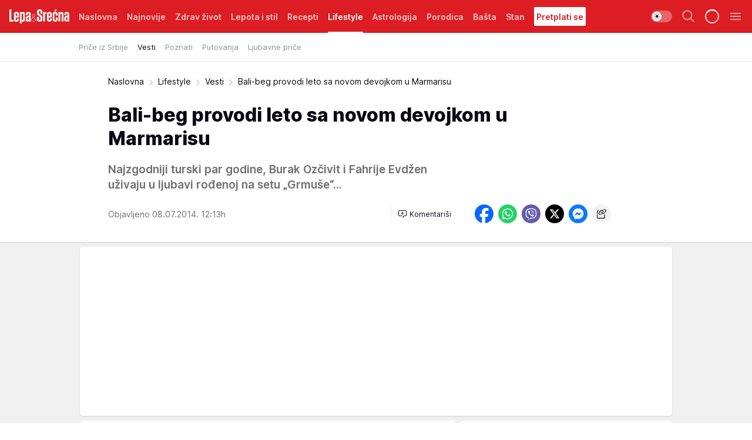

--- FILE ---
content_type: text/html; charset=utf-8
request_url: https://lepaisrecna.mondo.rs/Lifestyle/Vesti/a11378/Bali-beg-provodi-leto-sa-novom-devojkom-u-Marmarisu.html
body_size: 40650
content:
<!DOCTYPE html><html  lang="sr"><head><meta charset="utf-8"><meta name="viewport" content="width=device-width, initial-scale=1"><script type="importmap">{"imports":{"#entry":"/_nuxt/entry.BNmFYulo.js"}}</script><script data-cfasync="false">(function(w,d,s,l,i){w[l]=w[l]||[];w[l].push({'gtm.start':
            new Date().getTime(),event:'gtm.js'});var f=d.getElementsByTagName(s)[0],
            j=d.createElement(s),dl=l!='dataLayer'?'&l='+l:'';j.async=true;j.src=
            'https://www.googletagmanager.com/gtm.js?id='+i+dl;f.parentNode.insertBefore(j,f);
            })(window,document,'script','dataLayer','GTM-KTJZ78Z');</script><script>'use strict';(function(b,t,q,h,c,e,f,r,u,a,v,w,m,k,n,p,l){l=(d,g)=>{m=new URLSearchParams(q.search);m.has(d)?g=m.get(d):b[h]&&b[h].hasOwnProperty(d)&&(g=b[h][d]);return isNaN(+g)?g:+g};l('pjnx',!1)||(b[h]=b[h]||{},b[c]=b[c]||{},b[c][e]=b[c][e]||[],k=d=>{a.b[d]=performance.now();a.b[f](d)},n=(d,g)=>{for(;0<d.length;)g[f](d.shift())},p=()=>{a.p=b[c][e][f];b[c][e][f]=a.s[f].bind(a.s)},a=b["__"+h]={t:l('pjfsto',3E3),m:l('pjfstom',2),s:[()=>{k("s");b[c].pubads().setTargeting('pjpel',a.b)}],f:d=>{a.p&&
                (k('f'+d),b[c][e][f]=a.p,a.p=!1,n(a.s,b[c][e]))},g:()=>{a.p&&p();k('g');a.r=setTimeout(()=>a.f('t'),a.t+a.b.g*a.m)}},b[c][e].shift&&(n(b[c][e],a.s),a.b=[],b[c][e][f](()=>a.g()),p(),k('v'+r)))})(window,document,location,'pubjelly','googletag','cmd','push',4);</script><script src="https://pubjelly.nxjmp.com/a/main/pubjelly.js?key=na" async onerror="__pubjelly.f('e')"></script><link rel="canonical" href="https://lepaisrecna.mondo.rs/Lifestyle/Vesti/a11378/Bali-beg-provodi-leto-sa-novom-devojkom-u-Marmarisu.html"><script>var googletag = googletag || {}; googletag.cmd = googletag.cmd || [];</script><script src="https://securepubads.g.doubleclick.net/tag/js/gpt.js" async></script><title>Bali-beg provodi leto sa novom devojkom u Marmarisu | Lepa i srećna</title><script async data-cfasync="false">window.googletag=window.googletag||{},window.googletag.cmd=window.googletag.cmd||[];var packs=window.localStorage.getItem("df_packs"),packsParsed=packs&&JSON.parse(packs)||[];try{var a=window.localStorage.getItem("df_packsx"),s=a&&JSON.parse(a)||[];s.length&&(packsParsed=packsParsed.concat(s),packsParsed=Array.from(new Set(packsParsed)));var r,e=window.localStorage.getItem("df_packsy"),t=(e&&JSON.parse(e)||[]).map(function(a){return a.id});t.length&&(packsParsed=packsParsed.concat(t),packsParsed=Array.from(new Set(packsParsed)))}catch(d){}var standardPacks=window.localStorage.getItem("df_sp"),standardPacksParsed=standardPacks&&JSON.parse(standardPacks)||[];try{var g=window.localStorage.getItem("df_spx"),c=g&&JSON.parse(g)||[];c.length&&(standardPacksParsed=standardPacksParsed.concat(c),standardPacksParsed=Array.from(new Set(standardPacksParsed)));var o,n=window.localStorage.getItem("df_spy"),p=(n&&JSON.parse(n)||[]).map(function(a){return a.id});p.length&&(standardPacksParsed=standardPacksParsed.concat(p),standardPacksParsed=Array.from(new Set(standardPacksParsed)))}catch(P){}var platforms=window.localStorage.getItem("df_pl"),platformsParsed=platforms&&(JSON.parse(platforms)||[]);if(platformsParsed&&platformsParsed.length)for(var i=0;i<platformsParsed.length;i++)1===platformsParsed[i]&&packsParsed?window.googletag.cmd.push(function(){window.googletag.pubads().setTargeting("defractal",packsParsed)}):2===platformsParsed[i]&&packsParsed&&packsParsed.length?(window.midasWidgetTargeting=window.midasWidgetTargeting||{},window.midasWidgetTargeting.targetings=window.midasWidgetTargeting.targetings||[],window.midasWidgetTargeting.targetings.push({defractal:packsParsed})):3===platformsParsed[i]&&standardPacksParsed&&standardPacksParsed.length&&window.googletag.cmd.push(function(){window.googletag.pubads().setTargeting("defractal_sp",standardPacksParsed)});</script><script src="https://cdn.mediaoutcast.com/player/1.15.0/js/mov-init.min.js" async></script><script src="https://cdn.krakenoptimize.com/setup/get/b4ab4187-c3ec-42b6-339c-08d9d68e00ed" async body type="text/javascript" data-cfasync="false"></script><script src="https://cdn.defractal.com/scripts/defractal-4-00440012-D1D4-4414-8963-61E3A4E82A69.js" async></script><link rel="stylesheet" href="/_nuxt/entry.B-pAluDb.css" crossorigin><link rel="preload" as="font" href="https://static2lepaisrecna.mondo.rs/fonts/Inter.var.woff2" type="font/woff2" crossorigin><link rel="preload" as="font" href="https://static2lepaisrecna.mondo.rs/fonts/icomoon/icons.woff" type="font/woff" crossorigin><link rel="preload" as="image" href="https://static2lepaisrecna.mondo.rs/api/v3/images/592/1184/25462"><link rel="modulepreload" as="script" crossorigin href="/_nuxt/entry.BNmFYulo.js"><link rel="preload" as="fetch" fetchpriority="low" crossorigin="anonymous" href="/_nuxt/builds/meta/16597d59-a92e-4411-afea-0318d41ecd9a.json"><script data-cfasync="false">window.gdprAppliesGlobally=true;(function(){function n(e){if(!window.frames[e]){if(document.body&&document.body.firstChild){var t=document.body;var r=document.createElement("iframe");r.style.display="none";r.name=e;r.title=e;t.insertBefore(r,t.firstChild)}else{setTimeout(function(){n(e)},5)}}}function e(r,a,o,s,c){function e(e,t,r,n){if(typeof r!=="function"){return}if(!window[a]){window[a]=[]}var i=false;if(c){i=c(e,n,r)}if(!i){window[a].push({command:e,version:t,callback:r,parameter:n})}}e.stub=true;e.stubVersion=2;function t(n){if(!window[r]||window[r].stub!==true){return}if(!n.data){return}var i=typeof n.data==="string";var e;try{e=i?JSON.parse(n.data):n.data}catch(t){return}if(e[o]){var a=e[o];window[r](a.command,a.version,function(e,t){var r={};r[s]={returnValue:e,success:t,callId:a.callId};n.source.postMessage(i?JSON.stringify(r):r,"*")},a.parameter)}}const smt=window[r];if(typeof smt!=="function"){window[r]=e;if(window.addEventListener){window.addEventListener("message",t,false)}else{window.attachEvent("onmessage",t)}}}e("__uspapi","__uspapiBuffer","__uspapiCall","__uspapiReturn");n("__uspapiLocator");e("__tcfapi","__tcfapiBuffer","__tcfapiCall","__tcfapiReturn");n("__tcfapiLocator");(function(e){var t=document.createElement("link");t.rel="preconnect";t.as="script";var r=document.createElement("link");r.rel="dns-prefetch";r.as="script";var n=document.createElement("link");n.rel="preload";n.as="script";var i=document.createElement("script");i.id="spcloader";i.type="text/javascript";i["async"]=true;i.charset="utf-8";var a="https://sdk.privacy-center.org/"+e+"/loader.js?target="+document.location.hostname;if(window.didomiConfig&&window.didomiConfig.user){var o=window.didomiConfig.user;var s=o.country;var c=o.region;if(s){a=a+"&country="+s;if(c){a=a+"&region="+c}}}t.href="https://sdk.privacy-center.org/";r.href="https://sdk.privacy-center.org/";n.href=a;i.src=a;var d=document.getElementsByTagName("script")[0];d.parentNode.insertBefore(t,d);d.parentNode.insertBefore(r,d);d.parentNode.insertBefore(n,d);d.parentNode.insertBefore(i,d)})("82d80c84-586b-4519-bdef-240ed8c7f096")})();</script><script data-cfasync="false">function scrollDistance(i,n=66){if(!i||"function"!=typeof i)return;let e,o,t,d;window.addEventListener("scroll",function(l){o||(o=window.pageYOffset),window.clearTimeout(e),e=setTimeout(function(){t=window.pageYOffset,i(d=t-o,o,t),o=null,t=null,d=null},n)},!1)}window.didomiOnReady=window.didomiOnReady||[],window.didomiOnReady.push(function(i){i.notice.isVisible()&&scrollDistance(function(n){parseInt(Math.abs(n),10)>198&&i.notice.isVisible()&&i.setUserAgreeToAll()});if(i.notice.isVisible() && window.innerWidth <= 768){document.body.classList.remove("didomi-popup-open","didomi-popup-open-ios")}if(i.notice.isVisible()){document.querySelector(".didomi-popup").addEventListener("click", e=>{console.log(e)})}});</script><script>window.pp_gemius_identifier = 'bIFASxiRM8rmjoz_63nJyHa4zZ.NFo9OpNR56_cw08D.Q7';
                function gemius_pending(i) { window[i] = window[i] || function () { var x = window[i + '_pdata'] = window[i + '_pdata'] || []; x[x.length] = arguments; }; };
                gemius_pending('gemius_hit'); gemius_pending('gemius_event'); gemius_pending('gemius_init'); gemius_pending('pp_gemius_hit'); gemius_pending('pp_gemius_event'); gemius_pending('pp_gemius_init');
                (function (d, t) {
                    try {
                        var gt = d.createElement(t), s = d.getElementsByTagName(t)[0], l = 'http' + ((location.protocol == 'https:') ? 's' : ''); gt.setAttribute('async', 'async');
                        gt.setAttribute('defer', 'defer'); gt.src = l + '://gars.hit.gemius.pl/xgemius.js'; s.parentNode.insertBefore(gt, s);
                    } catch (e) { }
                })(document, 'script');</script><meta name="title" content="Bali-beg provodi leto sa novom devojkom u Marmarisu"><meta hid="description" name="description" content="Najzgodniji turski par godine, Burak Ozčivit i Fahrije Evdžen uživaju u ljubavi rođenoj na setu „Grmuše“..."><meta hid="robots" property="robots" content="max-image-preview:large"><meta hid="og:type" property="og:type" content="website"><meta hid="og:title" property="og:title" content="Bali-beg provodi leto sa novom devojkom u Marmarisu"><meta hid="og:description" property="og:description" content="Najzgodniji turski par godine, Burak Ozčivit i Fahrije Evdžen uživaju u ljubavi rođenoj na setu „Grmuše“..."><meta hid="og:image" property="og:image" content="https://static2lepaisrecna.mondo.rs/Picture/25462/jpeg/bali_beg_sa_novom_devojkom_na_marmarisu_2_408018624"><meta hid="og:url" property="og:url" content="https://lepaisrecna.mondo.rs/Lifestyle/Vesti/a11378/Bali-beg-provodi-leto-sa-novom-devojkom-u-Marmarisu.html"><meta hid="twitter:card" name="twitter:card" content="summary_large_image"><meta hid="twitter:title" name="twitter:title" content="Bali-beg provodi leto sa novom devojkom u Marmarisu"><meta hid="twitter:description" name="twitter:description" content="Lepa i srećna"><meta hid="twitter:image" name="twitter:image" content="https://static2lepaisrecna.mondo.rs/Picture/25462/jpeg/bali_beg_sa_novom_devojkom_na_marmarisu_2_408018624"><meta hid="twitter.url" name="twitter.url" content="https://lepaisrecna.mondo.rs/Lifestyle/Vesti/a11378/Bali-beg-provodi-leto-sa-novom-devojkom-u-Marmarisu.html"><link rel="icon" type="image/svg+xml" href="/favicons/lepaisrecna/icon.svg" sizes="any"><link rel="icon" type="image/png" href="/favicons/lepaisrecna/favicon-32x32.png" sizes="32x32"><link rel="icon" type="image/png" href="/favicons/lepaisrecna/favicon-128x128.png" sizes="128x128"><link rel="apple-touch-icon" type="image/png" href="/favicons/lepaisrecna/favicon-180x180.png" sizes="180x180"><link rel="icon" type="image/png" href="/favicons/lepaisrecna/favicon-192x192.png" sizes="192x192"><link rel="icon" type="image/png" href="/favicons/lepaisrecna/favicon-512x512.png" sizes="512x512"><link rel="alternate" hreflang="sr" href="https://lepaisrecna.mondo.rs/Lifestyle/Vesti/a11378/Bali-beg-provodi-leto-sa-novom-devojkom-u-Marmarisu.html"><link rel="alternate" type="application/rss+xml" title="RSS feed for Naslovna" href="https://lepaisrecna.mondo.rs/rss/1/Naslovna"><link rel="alternate" type="application/rss+xml" title="RSS feed for Zdrav život" href="https://lepaisrecna.mondo.rs/rss/15/Zdrav-zivot"><link rel="alternate" type="application/rss+xml" title="RSS feed for Lepota i stil" href="https://lepaisrecna.mondo.rs/rss/40/Lepota-i-stil"><link rel="alternate" type="application/rss+xml" title="RSS feed for Recepti" href="https://lepaisrecna.mondo.rs/rss/39/Recepti"><link rel="alternate" type="application/rss+xml" title="RSS feed for Lifestyle" href="https://lepaisrecna.mondo.rs/rss/43/Lifestyle"><link rel="alternate" type="application/rss+xml" title="RSS feed for Astrologija" href="https://lepaisrecna.mondo.rs/rss/96/Astrologija"><link rel="alternate" type="application/rss+xml" title="RSS feed for Porodica" href="https://lepaisrecna.mondo.rs/rss/30/Porodica"><link rel="alternate" type="application/rss+xml" title="RSS feed for Bašta" href="https://lepaisrecna.mondo.rs/rss/42/Basta"><link rel="alternate" type="application/rss+xml" title="RSS feed for Stan" href="https://lepaisrecna.mondo.rs/rss/41/Stan"><script type="application/ld+json">{
  "@context": "https://schema.org",
  "@graph": [
    {
      "@type": "NewsMediaOrganization",
      "@id": "https://lepaisrecna.mondo.rs/#publisher",
      "name": "lepaisrecna.rs",
      "url": "https://lepaisrecna.mondo.rs/",
      "sameAs": [
        "https://www.facebook.com/lepaisrecna.srbija",
        "https://www.instagram.com/lepaisrecna.rs/"
      ],
      "logo": {
        "@type": "ImageObject",
        "@id": "https://lepaisrecna.mondo.rs/#/schema/image/lepaisrecnars-logo",
        "url": "https://lepaisrecna.mondo.rs/Picture/2/png/lepaisrecna-logo-head.png",
        "width": 555,
        "height": 120,
        "caption": "lepaisrecna.rs Logo"
      },
      "image": {
        "@id": "https://lepaisrecna.mondo.rs/#/schema/image/lepaisrecnars-logo"
      }
    },
    {
      "@type": "WebSite",
      "@id": "https://lepaisrecna.mondo.rs/#/schema/website/lepaisrecnars",
      "url": "https://lepaisrecna.mondo.rs/",
      "name": "lepaisrecna.rs",
      "publisher": {
        "@id": "lepaisrecna.mondo.rs/#publisher"
      },
      "potentialAction": {
        "@type": "SearchAction",
        "target": "https://lepaisrecna.mondo.rs/search/1/1?q={search_term_string}",
        "query-input": "required name=search_term_string"
      }
    },
    {
      "@type": "WebPage",
      "@id": "https://lepaisrecna.mondo.rs/Lifestyle/Vesti/a11378/Bali-beg-provodi-leto-sa-novom-devojkom-u-Marmarisu.html",
      "url": "https://lepaisrecna.mondo.rs/Lifestyle/Vesti/a11378/Bali-beg-provodi-leto-sa-novom-devojkom-u-Marmarisu.html",
      "inLanguage": "hr",
      "breadcrumb": {
        "@id": "https://lepaisrecna.mondo.rs/Lifestyle/Vesti/a11378/Bali-beg-provodi-leto-sa-novom-devojkom-u-Marmarisu.html#/schema/breadcrumb/a11378"
      },
      "name": "Bali-beg provodi leto sa novom devojkom u Marmarisu | Lifestyle | Vesti",
      "isPartOf": {
        "@id": "https://lepaisrecna.mondo.rs#/schema/website/lepaisrecnars"
      },
      "datePublished": "2014-07-08T12:13:00+02:00",
      "dateModified": "2014-07-08T12:13:00+02:00",
      "description": "Najzgodniji turski par godine, Burak Ozčivit i Fahrije Evdžen uživaju u ljubavi rođenoj na setu „Grmuše“..."
    },
    {
      "@type": [
        "Article",
        "NewsArticle"
      ],
      "@id": "https://lepaisrecna.mondo.rs/Lifestyle/Vesti/a11378/Bali-beg-provodi-leto-sa-novom-devojkom-u-Marmarisu.html#/schema/article/a11378",
      "headline": "Bali-beg provodi leto sa novom devojkom u Marmarisu",
      "description": "Najzgodniji turski par godine, Burak Ozčivit i Fahrije Evdžen uživaju u ljubavi rođenoj na setu „Grmuše“...",
      "isPartOf": {
        "@id": "https://lepaisrecna.mondo.rs/Lifestyle/Vesti/a11378/Bali-beg-provodi-leto-sa-novom-devojkom-u-Marmarisu.html"
      },
      "mainEntityOfPage": {
        "@id": "https://lepaisrecna.mondo.rs/Lifestyle/Vesti/a11378/Bali-beg-provodi-leto-sa-novom-devojkom-u-Marmarisu.html"
      },
      "datePublished": "2014-07-08T12:13:00+02:00",
      "dateModified": "2014-07-08T12:13:00+02:00",
      "image": [
        {
          "@context": "http://schema.org",
          "@type": "ImageObject",
          "width": 1200,
          "height": 675,
          "description": "Bali-beg provodi leto sa novom devojkom u Marmarisu",
          "url": "https://static2lepaisrecna.mondo.rs/Picture/25462/jpeg/bali_beg_sa_novom_devojkom_na_marmarisu_2_408018624"
        },
        {
          "@context": "http://schema.org",
          "@type": "ImageObject",
          "width": 1200,
          "height": 1200,
          "description": "Bali-beg provodi leto sa novom devojkom u Marmarisu",
          "url": "https://static2lepaisrecna.mondo.rs/MediumImage/25462/jpeg/bali_beg_sa_novom_devojkom_na_marmarisu_2_408018624"
        },
        {
          "@context": "http://schema.org",
          "@type": "ImageObject",
          "width": 1200,
          "height": 900,
          "description": "Bali-beg provodi leto sa novom devojkom u Marmarisu",
          "url": "https://static2lepaisrecna.mondo.rs/Thumbnail/25462/jpeg/bali_beg_sa_novom_devojkom_na_marmarisu_2_408018624"
        }
      ],
      "keywords": [
        "hot",
        "bali-beg",
        "burak ozčivit",
        "fahriye evdžen"
      ],
      "author": [
        {
          "@type": "Person",
          "url": "https://lepaisrecna.mondo.rs/journalist4/Jasmina-Glisic",
          "name": "Jasmina Glišić"
        }
      ],
      "publisher": {
        "@id": "https://lepaisrecna.mondo.rs/#publisher"
      },
      "isAccessibleForFree": "True"
    },
    {
      "@type": "BreadcrumbList",
      "@id": "https://lepaisrecna.mondo.rs/Lifestyle/Vesti/a11378/Bali-beg-provodi-leto-sa-novom-devojkom-u-Marmarisu.html#/schema/breadcrumb/a11378",
      "itemListElement": [
        {
          "@type": "ListItem",
          "position": 1,
          "item": {
            "@type": "WebPage",
            "@id": "https://lepaisrecna.mondo.rs/Lifestyle",
            "url": "https://lepaisrecna.mondo.rs/Lifestyle",
            "name": "Lifestyle"
          }
        },
        {
          "@type": "ListItem",
          "position": 2,
          "item": {
            "@type": "WebPage",
            "@id": "https://lepaisrecna.mondo.rs/Lifestyle/Vesti",
            "url": "https://lepaisrecna.mondo.rs/Lifestyle/Vesti",
            "name": "Vesti"
          }
        },
        {
          "@type": "ListItem",
          "position": 3,
          "item": {
            "@id": "https://lepaisrecna.mondo.rs/Lifestyle/Vesti/a11378/Bali-beg-provodi-leto-sa-novom-devojkom-u-Marmarisu.html",
            "name": "Bali-beg provodi leto sa novom devojkom u Marmarisu | Lifestyle | Vesti"
          }
        }
      ]
    }
  ]
}</script><script type="module" src="/_nuxt/entry.BNmFYulo.js" crossorigin></script></head><body><div id="__nuxt"><div><div class="main light lepaisrecna page-has-submenu" style=""><!----><header class="header has-submenu"><div class="container"><div class="header__content_wrap"><div class="header__content"><div class="header-logo"><a href="/" class="" title="Lepa i srećna"><div class="header-logo__wrap"><svg class="logo-dimensions header-logo__image"><use xlink:href="/img/logo/lepaisrecna.svg?v=28112025#logo-light"></use></svg><span class="header-logo__span">Lepa i srećna</span></div></a></div><nav class="header-navigation"><div class="header-navigation__wrap"><ul class="header-navigation__list"><!--[--><li class="js_item_1 header-navigation__list-item"><a href="/" class="has-no-background"><span style=""><!----><span>Naslovna</span></span></a><!----></li><li class="js_item_140 header-navigation__list-item"><a href="/Najnovije" class="has-no-background"><span style=""><!----><span>Najnovije</span></span></a><!----></li><li class="js_item_15 header-navigation__list-item"><a href="/Zdrav-zivot" class="has-no-background"><span style=""><!----><span>Zdrav život</span></span></a><!----></li><li class="js_item_40 header-navigation__list-item"><a href="/Lepota-i-stil" class="has-no-background"><span style=""><!----><span>Lepota i stil</span></span></a><!----></li><li class="js_item_39 header-navigation__list-item"><a href="/Recepti" class="has-no-background"><span style=""><!----><span>Recepti</span></span></a><!----></li><li class="js_item_43 is-active header-navigation__list-item"><a href="/Lifestyle" class="has-no-background"><span style=""><!----><span>Lifestyle</span></span></a><nav class="header__subnavigation isArticle"><div class="header-subnavigation__wrap"><ul class="header-subnavigation__list"><!--[--><li class="js_item_103 header-subnavigation__list-item"><a href="/Lifestyle/Price-iz-Srbije" class="has-no-background"><span style=""><!----><span>Priče iz Srbije</span></span></a><!----></li><li class="is-active js_item_93 header-subnavigation__list-item"><a href="/Lifestyle/Vesti" class="has-no-background"><span style=""><!----><span>Vesti</span></span></a><!----></li><li class="js_item_94 header-subnavigation__list-item"><a href="/Lifestyle/Poznati" class="has-no-background"><span style=""><!----><span>Poznati</span></span></a><!----></li><li class="js_item_95 header-subnavigation__list-item"><a href="/Lifestyle/Putovanja" class="has-no-background"><span style=""><!----><span>Putovanja</span></span></a><!----></li><li class="js_item_102 header-subnavigation__list-item"><a href="/Lifestyle/Ljubavne-price" class="has-no-background"><span style=""><!----><span>Ljubavne priče</span></span></a><!----></li><!--]--></ul><span class="is-hidden header-navigation__list-item is-view-more"><span class="">Još</span> <i class="icon-overflow-menu--vertical view-more-icon" aria-hidden="true"></i><ul class="is-hidden header-subnavigation__children"><!--[--><!--]--></ul></span></div></nav></li><li class="js_item_96 header-navigation__list-item"><a href="/Astrologija" class="has-no-background"><span style=""><!----><span>Astrologija</span></span></a><!----></li><li class="js_item_30 header-navigation__list-item"><a href="/Porodica" class="has-no-background"><span style=""><!----><span>Porodica</span></span></a><!----></li><li class="js_item_42 header-navigation__list-item"><a href="/Basta" class="has-no-background"><span style=""><!----><span>Bašta</span></span></a><!----></li><li class="js_item_41 header-navigation__list-item"><a href="/Stan" class="has-no-background"><span style=""><!----><span>Stan</span></span></a><!----></li><li class="js_item_235 header-navigation__list-item"><a class="is-custom" href="https://lepaisrecna.mondo.rs/Lifestyle/Vesti/a66303/godisnja-pretplata-za-magazin-lepa-i-srecna.html" target="_blank" rel="noopener"><span style="background-color:#FFFFFF;color:#DC1E24;"><!----><span>Pretplati se</span></span></a><!----></li><!--]--></ul></div><span class="is-hidden header-navigation__list-item is-view-more">Još <i class="icon-overflow-menu--vertical view-more-icon" aria-hidden="true"></i><ul class="is-hidden header-subnavigation__children"><!--[--><!--]--></ul></span><!--[--><!--]--></nav><div class="header-extra"><div class="theme-toggle theme-toggle--light"><div class="icon-wrap icon-wrap_light"><i class="icon icon-light--filled" aria-hidden="true"></i></div><div class="icon-wrap icon-wrap_asleep"><i class="icon icon-asleep--filled" aria-hidden="true"></i></div></div><div class="header-extra__icon"><i class="icon-search" aria-hidden="true"></i><div class="header-search"><div class="header-search-wrap"><form><input type="text" class="input" placeholder=" Pretraži Lepa i srećna"><!----></form><div class="header-search__close"><i aria-hidden="true" class="icon icon-close"></i></div></div></div></div><div class="header-extra__icon" style="display:none;"><i class="icon-headphones-custom" aria-hidden="true"></i></div><!--[--><div class="header-extra__icon isSpinner"><div class="spinner" data-v-eba6742f></div></div><!--]--><div class="header-extra__icon" style="display:none;"><i class="icon-notification" aria-hidden="true"></i></div><div class="header-extra__icon header-extra__menu"><i class="icon-menu" aria-hidden="true"></i></div><div class="navigation-drawer" style="right:-100%;"><div class="navigation-drawer__header"><div class="navigation-drawer__logo"><svg class="navigation-drawer__logo_image"><use xlink:href="/img/logo/lepaisrecna.svg?v=28112025#logo-drawer-light"></use></svg></div><div class="navigation-drawer__close"><i class="icon-close" aria-hidden="true"></i></div></div><div class="navigation-drawer__tabs"><span class="is-active">Kategorije</span><span class="">Ostalo</span></div><!----><div class="navigation-drawer__footer"><ul class="social-menu__list"><!--[--><li class="social-menu__list-item"><a href="https://www.facebook.com/LepaiSrecna" target="_blank" rel="noopener" aria-label="Facebook"><i class="icon-logo--facebook social-menu__list-icon" aria-hidden="true"></i></a></li><li class="social-menu__list-item"><a href="https://twitter.com/LepaiSrecna" target="_blank" rel="noopener" aria-label="Twitter"><i class="icon-logo--twitter social-menu__list-icon" aria-hidden="true"></i></a></li><li class="social-menu__list-item"><a href="https://www.pinterest.com/LepaiSrecna/" target="_blank" rel="noopener" aria-label="Pinterest"><i class="icon-logo--pinterest social-menu__list-icon" aria-hidden="true"></i></a></li><li class="social-menu__list-item"><a href="https://www.instagram.com/lepaisrecna.rs/" target="_blank" rel="noopener" aria-label="Instagram"><i class="icon-logo--instagram social-menu__list-icon" aria-hidden="true"></i></a></li><li class="social-menu__list-item"><a href="https://www.youtube.com/channel/UCT6WQAasH23LoGAanOGPJvg" target="_blank" rel="noopener" aria-label="Youtube"><i class="icon-logo--youtube social-menu__list-icon" aria-hidden="true"></i></a></li><li class="social-menu__list-item"><a href="https://lepaisrecna.mondo.rs/rss-feed" target="_blank" rel="noopener" aria-label="RSS"><i class="icon-logo--rss social-menu__list-icon" aria-hidden="true"></i></a></li><!--]--></ul></div></div></div></div></div></div></header><!--[--><!--]--><div class="generic-page" data-v-b527da3b><div class="main-container wallpaper-helper" data-v-b527da3b data-v-fdf9347c><!--[--><!----><!--[--><div class="wallpaper-wrapper" data-v-fdf9347c><div class="container"><div id="wallpaper-left" class="wallpaper-left wallpaper-watch"></div><div id="wallpaper-right" class="wallpaper-right wallpaper-watch"></div></div></div><div class="main_wrapper" data-v-fdf9347c><div class="container" data-v-fdf9347c><div id="wallpaper-top" class="wallpaper-top"></div></div><div class="article-header" data-v-fdf9347c data-v-86095f06><div class="article-header-wrap" data-v-86095f06><div class="article-header-container" data-v-86095f06><div class="breadcrumbs-wrap" data-v-86095f06 data-v-77f0710d><div class="breadcrumbs" data-v-77f0710d><a href="/" class="breadcrumbs-link" data-v-77f0710d>Naslovna</a><!--[--><div class="breadcrumbs-icon-container" data-v-77f0710d><i class="icon-chevron--right" aria-hidden="true" data-v-77f0710d></i><a href="/Lifestyle" class="breadcrumbs-link" data-v-77f0710d>Lifestyle</a></div><div class="breadcrumbs-icon-container" data-v-77f0710d><i class="icon-chevron--right" aria-hidden="true" data-v-77f0710d></i><a href="/Lifestyle/Vesti" class="breadcrumbs-link" data-v-77f0710d>Vesti</a></div><div class="breadcrumbs-icon-container" data-v-77f0710d><i class="icon-chevron--right" aria-hidden="true" data-v-77f0710d></i><span class="breadcrumbs-title" data-v-77f0710d>Bali-beg provodi leto sa novom devojkom u Marmarisu</span></div><!--]--></div></div><div class="article-header-labels" data-v-86095f06 data-v-4f4997d9><!----><!----><!----><!----><!----></div><h1 class="article-header-title" data-v-86095f06>Bali-beg provodi leto sa novom devojkom u Marmarisu</h1><strong class="article-header-lead" data-v-86095f06>Najzgodniji turski par godine, Burak Ozčivit i Fahrije Evdžen uživaju u ljubavi rođenoj na setu „Grmuše“...</strong><!----><!----><div class="article-header-author-share" data-v-86095f06><div class="article-header-author-comments" data-v-86095f06><div class="article-header-author-date" data-v-86095f06><!----><div class="article-header-date" datetime="2014-07-08T12:13:00" data-v-86095f06><time class="article-header-date-published" data-v-86095f06>Objavljeno 08.07.2014. 12:13h  </time><!----></div></div><div class="article-engagement-bar" data-v-86095f06 data-v-c0f3996a><div class="card-engagement-bar card-engagement-bar-wrap" data-v-c0f3996a><div class="card-engagement-bar__left"><!----><!----><!----><div role="button" class="btn"><!--[--><i class="icon-add-comment"></i><span class="text-add-comment">Komentariši</span><!--]--></div></div><!----></div></div></div><div class="article-exposed-share" data-v-86095f06 data-v-5d9026f4><div class="tooltip-box card-share-wrap" data-v-5d9026f4 data-v-2f96c82c><!--[--><!--[--><a role="button" class="tooltip-box__item facebook" data-v-2f96c82c><svg viewBox="0 0 32 32" class="icon facebook" data-v-2f96c82c><use xlink:href="/img/sprite-shares-02042025.svg#facebook-sign" data-v-2f96c82c></use></svg></a><!--]--><!--[--><a role="button" class="tooltip-box__item whatsapp" data-v-2f96c82c><svg viewBox="0 0 24 24" class="icon whatsapp" data-v-2f96c82c><use xlink:href="/img/sprite-shares-02042025.svg#whatsapp" data-v-2f96c82c></use></svg></a><!--]--><!--[--><a role="button" class="tooltip-box__item viber" data-v-2f96c82c><svg viewBox="0 0 24 24" class="icon viber" data-v-2f96c82c><use xlink:href="/img/sprite-shares-02042025.svg#viber" data-v-2f96c82c></use></svg></a><!--]--><!--[--><a role="button" class="tooltip-box__item twitter" data-v-2f96c82c><svg viewBox="0 0 24 24" class="icon twitter" data-v-2f96c82c><use xlink:href="/img/sprite-shares-02042025.svg#twitter" data-v-2f96c82c></use></svg></a><!--]--><!--[--><a role="button" class="tooltip-box__item messenger" data-v-2f96c82c><svg viewBox="0 0 24 24" class="icon messenger" data-v-2f96c82c><use xlink:href="/img/sprite-shares-02042025.svg#messenger" data-v-2f96c82c></use></svg></a><!--]--><!--]--><a role="button" class="tooltip-box__item copy-link" data-v-2f96c82c><svg viewBox="0 0 24 24" class="icon copy-link" data-v-2f96c82c><use xlink:href="/img/sprite-shares-02042025.svg#copy--link-adapted" data-v-2f96c82c></use></svg></a></div></div></div></div></div></div><div class="container" data-v-fdf9347c><!--[--><!--[--><!----><!--]--><!--[--><div class="container placeholder250px gptArticleTop" data-v-fdf9347c><div class="gpt-ad-banner"><div position="0" lazy="false"></div></div></div><!--]--><!--[--><div class="article-main" data-v-fdf9347c><div class="is-main article-content with-sidebar" data-v-1df6af20><div class="full-width" data-v-1df6af20><div class="sticky-scroll-container isSticky" data-v-1df6af20><!--[--><!--[--><div class="generic-component" data-v-1df6af20 data-v-a6cdc878><article class="" data-v-a6cdc878><div class="article-big-image" is-storytelling="false" data-v-896fd29b><figure class="big-image-container" data-v-896fd29b><div class="card-image-container" style="" data-v-896fd29b data-v-ecf0a92a><picture class="" data-v-ecf0a92a><!--[--><source media="(max-width: 1023px)" srcset="https://static2lepaisrecna.mondo.rs/api/v3/images/960/1920/25462,
https://static2lepaisrecna.mondo.rs/api/v3/images/960/1920/25462 1.5x" data-v-ecf0a92a><source media="(min-width: 1024px)" srcset="https://static2lepaisrecna.mondo.rs/api/v3/images/960/1920/25462" data-v-ecf0a92a><!--]--><img src="https://static2lepaisrecna.mondo.rs/api/v3/images/960/1920/25462" srcset="https://static2lepaisrecna.mondo.rs/api/v3/images/960/1920/25462,
https://static2lepaisrecna.mondo.rs/api/v3/images/960/1920/25462 1.5x" alt="" class="" style="" data-v-ecf0a92a></picture></div><figcaption class="big-image-source" data-v-896fd29b><!----><span class="big-image-source-copy" data-v-896fd29b>Foto:&nbsp;Foto: Facebook</span></figcaption></figure></div><!----><div class="article-body"><!----><!----><!--[--><!--[--><div class="article-rte" document-template="NewsArticle"> <p>Najzgodniji par godine, Burak Ozčivit, Bali-beg iz „Sulejmana Veličanstvenog“, i Fahrije Evdžen, Nedžla Tekin iz serije „Kad lišće pada“, ljubav rođenu na setu „Grmuše“ nastavljaju  na letovanju u Marmarisu.</p> </div><!----><!--]--><!--[--><div class="article-ad inText-banner-wrapper" document-template="NewsArticle"><!--[--><div class="container placeholder250px"><div class="gpt-ad-banner"><div position="1" lazy="false"></div></div></div><!--]--><!----></div><!----><!--]--><!--[--><div class="article-rte paragrafNumber_2" document-template="NewsArticle"> <p>Iako uporno odbijaju da, kako kažu, „s nogu“ novinarima odgovre na pitanje o svom emotivnom odnosu, mladi i zgodni glumački par Burak Ozčivit, neodoljivi Bali-beg, i Fahrije Evdžen s kojom je ispričao divnu ljubavnu priču u seriji „Grmuša“, rađenoj po romanu čuvenog turskog klasika Rešata Nurija Guntekina, i dalje su u fokusu javnosti. Tako su revnosni paparaci otkrili da su zajedno otputovali na odmor u Marmaris, što su 7. jula objavili svi turski mediji. Javnost ih naprosto obožava, i već su u raznim anketama proglašeni za najlepši, najbolji, najharizmatičniji par godine.</p> </div><!----><!--]--><!--[--><div class="article-ad" document-template="NewsArticle"><!----><div class="midas-intext"><div id="midasWidget__11623"></div></div></div><!----><!--]--><!--[--><div class="article-rte paragrafNumber_3" document-template="NewsArticle"> <p>Paralelno sa njihovom vezom mediji se bave i Burakovom bivšom verenicom Džejlan Čapa. I ona ima novog dečka, a i on stiže sa seta „Sulejmana Veličanstvenog“. Reč je o Enginu Ozturku. On u seriji igra odraslog princa Selima, koji će kasnije naslediti presto i postati Selim II, poznat pod nadimkom Plavi Selim. Njega naši gledaoci znaju  kao razmaženog bogataškog sina Selima Jašarana iz serije „Izgubljena čast“. </p> </div><!----><!--]--><!--[--><div class="article-rte" document-template="NewsArticle"> <p>Par je takođe zajedno na odmoru, ali oni su odabrali mondenski Bodrum, a upućeni tvrde da su se upoznali na svadbi Pelin Karahan, koja igra Hureminu kćerku Mihrimah, te da je  tome kumovala  Merve Bolugur, inače Burakova velika prijateljica.  </p> </div><!----><!--]--><!--[--><div class="article-rte" document-template="NewsArticle"> <p>Pa neki zaključuju da joj je novog dečka „namestio“ Burak lično, kako bi se situacija što pre smirila. S druge strane postoje i oni koji tvrde da lepa Džejlan ovom vezom hoće da bivšeg dečka učini ljubomornim.</p> </div><!----><!--]--><!--[--><div class="article-rte" document-template="NewsArticle"> <p>No, po pitanju bivše ljubavi Burak je izričit: „Gotovo  je“. Kako će dalje teći njegova priča sa Fahrije  ne zna se, ali se zna da je promenio producentsku kuću. Iz TIMS-a Timura Savdžija, u kojoj se proslavio kao Bali-beg u „Sulejmanu Veličanstvenom“,  prešao je u konkurentski „Ay Yapim“ Kerema Čataja, pa se uveliko piše da će se u novoj sezoni priključiti Kenanu Imirzaliogluu i Berguzar Korel u seriji „Karadaji“. A tokom leta vredni momak snima film u sopstvenoj produkciji, po priči koju je sam napisao. </p> </div><!----><!--]--><!--[--><div class="article-rte" document-template="NewsArticle"> <p><strong><em>M. R.</em></strong></p> </div><!----><!--]--><!--[--><div class="article-rte" document-template="NewsArticle"> <div></div> </div><!----><!--]--><!--]--><!----><!----></div><!----><!----></article></div><!--]--><!--[--><div class="generic-component" data-v-1df6af20 data-v-a6cdc878><div class="article-progression" data-v-a6cdc878 data-v-d6eb61a3><a href="/Lifestyle/Vesti/a11381/Novakovo-i-Jelenino-crkveno-vencanje-ipak-posle-Petrovskog-posta.html" class="article-progression__link" data-v-d6eb61a3><span class="arrow is-left" data-v-d6eb61a3></span>Prethodna vest</a><a href="/Lifestyle/Vesti/a11376/Putevima-drinskih-splavara-21.-karneval-na-Drini.html" class="article-progression__link" data-v-d6eb61a3><span class="arrow is-right" data-v-d6eb61a3></span>Sledeća vest</a></div></div><!--]--><!--[--><div class="generic-component" data-v-1df6af20 data-v-a6cdc878><section class="article-tags" data-v-a6cdc878 data-v-0c543b8f><div class="article-tags__title" data-v-0c543b8f>Tagovi</div><ul class="article-tags__list" data-v-0c543b8f><!--[--><li class="article-tags__tag" data-v-0c543b8f><a href="/tag2714/Hot/1" class="article-tags__tag-link" data-v-0c543b8f>Hot</a></li><li class="article-tags__tag" data-v-0c543b8f><a href="/tag5535/Bali-beg/1" class="article-tags__tag-link" data-v-0c543b8f>Bali-beg</a></li><li class="article-tags__tag" data-v-0c543b8f><a href="/tag5533/Burak-Ozcivit/1" class="article-tags__tag-link" data-v-0c543b8f>Burak Ozčivit</a></li><li class="article-tags__tag" data-v-0c543b8f><a href="/tag5537/Fahriye-Evdzen/1" class="article-tags__tag-link" data-v-0c543b8f>Fahriye Evdžen</a></li><!--]--></ul></section></div><!--]--><!--[--><div class="generic-component" data-v-1df6af20 data-v-a6cdc878><section class="article-communities" data-v-a6cdc878 data-v-5bc7a5a9><div class="article-communities-header" data-v-5bc7a5a9><span class="article-communities-title" data-v-5bc7a5a9>Budi deo Lepa i srećna zajednice.</span></div><ul class="article-communities-list" data-v-5bc7a5a9><!--[--><li class="article-communities-list-item" data-v-5bc7a5a9><a href="https://www.instagram.com/lepaisrecna.rs/" target="_blank" rel="noopener" aria-label="Instagram" class="instagram" data-v-5bc7a5a9><svg viewBox="0 0 24 24" class="icon" data-v-5bc7a5a9><use xlink:href="/img/sprite-shares-02042025.svg#instagram" data-v-5bc7a5a9></use></svg><span class="article-communities-list-item-name" data-v-5bc7a5a9>Instagram</span></a></li><li class="article-communities-list-item" data-v-5bc7a5a9><a href="https://www.facebook.com/LepaiSrecna" target="_blank" rel="noopener" aria-label="Facebook" class="facebook" data-v-5bc7a5a9><svg viewBox="0 0 24 24" class="icon" data-v-5bc7a5a9><use xlink:href="/img/sprite-shares-02042025.svg#facebook-monochrome" data-v-5bc7a5a9></use></svg><span class="article-communities-list-item-name" data-v-5bc7a5a9>Facebook</span></a></li><li class="article-communities-list-item" data-v-5bc7a5a9><a href="https://twitter.com/LepaiSrecna" target="_blank" rel="noopener" aria-label="Twitter" class="twitter" data-v-5bc7a5a9><svg viewBox="0 0 24 24" class="icon" data-v-5bc7a5a9><use xlink:href="/img/sprite-shares-02042025.svg#twitter" data-v-5bc7a5a9></use></svg><span class="article-communities-list-item-name" data-v-5bc7a5a9>Twitter</span></a></li><!--]--></ul></section></div><!--]--><!--[--><div class="generic-component isSticky isBottom" data-v-1df6af20 data-v-a6cdc878><div class="article-engagement-bar" data-v-a6cdc878 data-v-c0f3996a><div class="card-engagement-bar card-engagement-bar-wrap" data-v-c0f3996a><div class="card-engagement-bar__left"><div role="button" class="btn"><i class="icon-thumbs-up"></i><!----><!----><!----><!--[-->Reaguj<!--]--></div><!----><div class="card-divider card-divider-wrap"></div><div role="button" class="btn"><!--[--><i class="icon-add-comment"></i><span class="text-add-comment">Komentariši</span><!--]--></div></div><div class="inArticle card-engagement-bar__right"><div class="card-divider card-divider-wrap"></div><span role="button" aria-label="share" class="btn--round"><i class="icon-share"></i></span><!----></div></div></div></div><!--]--><!--]--></div></div></div><aside class="article-sidebar" data-v-1d5f7d48><div class="scroll-reference-start isSticky" data-v-1d5f7d48><!--[--><div class="generic-component" data-v-1d5f7d48 data-v-a6cdc878><div class="container placeholder600px" data-v-a6cdc878><div class="gpt-ad-banner"><div position="0" lazy="false"></div></div></div></div><div class="generic-component" data-v-1d5f7d48 data-v-a6cdc878><div class="external-articles__widget" data-v-a6cdc878 data-v-c0606b18><div class="card-header card-header-wrap card-header-wrap" data-v-c0606b18 data-v-57c342d2><figure class="card-header__sponsor" data-v-57c342d2><img src="https://static2.mondo.rs/api/v3/staticimages/mondo-at-kurir-dark@3x.png?ts=2024-08-05T01:41:01" alt="" class="is-dark" loading="lazy" data-v-57c342d2><img src="https://static2.mondo.rs/api/v3/staticimages/mondo-at-kurir-light@3x.png?ts=2025-02-25T17:10:32" alt="" class="is-light" loading="lazy" data-v-57c342d2></figure><span class="card-header__title" data-v-57c342d2></span><a href="https://mondo.rs/?utm_source=lepa_i_srecna&amp;utm_medium=mondo_widget" target="_blank" rel="noopener noreferrer" class="card-header__icon" aria-label="Saznaj više" data-v-57c342d2><i class="icon-arrow--right" data-v-57c342d2></i></a></div><div class="external-articles__list" data-v-c0606b18><!--[--><!--[--><a href="https://mondo.rs/Magazin/Stil/a2172680/tamara-vucic-zasijala-na-doceku-srpske-nove-godine.html?utm_source=lepa_i_srecna&amp;utm_medium=mondo_widget" target="_blank" class="external-articles__item" data-v-c0606b18><span class="external-articles__image" data-v-c0606b18><figure data-v-c0606b18><div class="card-image-container" data-v-c0606b18 data-v-ecf0a92a><img srcset="https://static2.mondo.rs/api/v3/images/396/792/1608095?ts=2026-01-14T14:08:57" alt="Tamara Vučić zasijala na dočeku srpske Nove godine" class="" loading="lazy" data-v-ecf0a92a></div></figure></span><div class="external-articles__title" data-v-c0606b18>Tamara Vučić zasijala na dočeku srpske Nove godine: Jedan detalj oduzima dah, iste cipele nosi Melanija Tramp</div></a><div class="external-articles__divider" data-v-c0606b18></div><!--]--><!--[--><a href="https://mondo.rs/Zabava/Zvezde-i-tracevi/a2172562/seka-aleksic-pruzila-podrsku-ani-bekuti-nakon-incidenta-u-cacku.html?utm_source=lepa_i_srecna&amp;utm_medium=mondo_widget" target="_blank" class="external-articles__item" data-v-c0606b18><span class="external-articles__image" data-v-c0606b18><figure data-v-c0606b18><div class="card-image-container" data-v-c0606b18 data-v-ecf0a92a><img srcset="https://static2.mondo.rs/api/v3/images/212/424/1608048?ts=2026-01-14T11:10:41,
https://static2.mondo.rs/api/v3/images/212/424/1608048?ts=2026-01-14T11:10:41 1.5x" alt="Kruzic 16x9 copy.jpg" class="" loading="lazy" data-v-ecf0a92a></div></figure></span><div class="external-articles__title" data-v-c0606b18>Seka javno rekla svoje mišljenje nakon incidenta u Čačku: Anu Bekutu gađali na bini, evo šta je poručila</div></a><div class="external-articles__divider" data-v-c0606b18></div><!--]--><!--[--><a href="https://mondo.rs/Magazin/Zdravlje/a2172188/simptomi-metastaza-u-kostima-koje-ima-vedrana-rudan.html?utm_source=lepa_i_srecna&amp;utm_medium=mondo_widget" target="_blank" class="external-articles__item" data-v-c0606b18><span class="external-articles__image" data-v-c0606b18><figure data-v-c0606b18><div class="card-image-container" data-v-c0606b18 data-v-ecf0a92a><img srcset="https://static2.mondo.rs/api/v3/images/212/424/1607810?ts=2026-01-13T14:10:23,
https://static2.mondo.rs/api/v3/images/212/424/1607810?ts=2026-01-13T14:10:23 1.5x" alt="Rudan (2) copy.jpg" class="" loading="lazy" data-v-ecf0a92a></div></figure></span><div class="external-articles__title" data-v-c0606b18>Rak je stigao do kostiju: Vedrana Rudan otkrila da ima metastaze, ovo su simptomi iscrpljujuće borbe</div></a><!----><!--]--><!--]--></div></div></div><div class="generic-component" data-v-1d5f7d48 data-v-a6cdc878><div class="b-plus-c-list" data-v-a6cdc878><div class="b-plus-c-feed"><div class="news-feed" data-v-8cf1da25><!--[--><div class="card-header card-header-wrap card-header-wrap" data-v-8cf1da25 data-v-57c342d2><!----><span class="card-header__title" data-v-57c342d2>Najnovije </span><a href="/Najnovije" class="card-header__icon" data-v-57c342d2><i class="icon-arrow--right" data-v-57c342d2></i></a></div><!--]--><div class="" data-v-8cf1da25><!--[--><!--[--><!----><div class="feed-list-item" data-v-8cf1da25><div class="card-divider card-divider-wrap card-divider" data-v-8cf1da25 data-v-49e31b96></div><div class="card card-wrap type-news-card-b" is-archive-date="false" data-v-8cf1da25 data-v-1d907dfe><a href="/Lifestyle/Poznati/a73320/keti-peri-u-kompletu-od-trikotaze-u-davosu.html" class="card-link" rel="rel"><!--[--><!--[--><!--]--><!--[--><div class="card-labels-wrap" data-v-1d907dfe><div class="card-labels" data-v-1d907dfe data-v-6ed27fdc><!----><!----><!----><!----><!----><!----><!----><!----><div class="is-secondary card-label card-label-wrap" data-v-6ed27fdc data-v-d3a173a3><!----><!----><span class="label-text" data-v-d3a173a3>Poznati</span></div><div class="is-secondary-alt card-label card-label-wrap" data-v-6ed27fdc data-v-d3a173a3><!----><!----><span class="label-text" data-v-d3a173a3>Pre 9 h</span></div><!----></div></div><!--]--><div class="card-title"><!--[--><!--]--><!--[--><!----><h2 class="title isTitleLighter" data-v-1d907dfe>Nova dama u Davosu zapalila svet: Pevačica nekad golih grudi, a danas u kompletu koji sve žene žele</h2><!----><!----><!----><!--]--></div><!--[--><div class="card-multimedia__content" data-v-1d907dfe><div class="card-labels" data-v-1d907dfe data-v-6ed27fdc><!----><!----><!----><!----><!----><!----><!----><!----><!----><!----><!----></div><div class="card-multimedia card-multimedia-wrap" data-v-1d907dfe data-v-78850fa8><!--[--><!--[--><figure class="" data-v-78850fa8><div class="card-image-container" data-v-78850fa8 data-v-ecf0a92a><picture class="" data-v-ecf0a92a><!--[--><source media="(max-width: 1023px)" srcset="https://static2lepaisrecna.mondo.rs/api/v3/images/428/856/177175?ts=2026-01-20T21:00:51,
https://static2lepaisrecna.mondo.rs/api/v3/images/592/1184/177175?ts=2026-01-20T21:00:51 1.5x" data-v-ecf0a92a><source media="(min-width: 1024px)" srcset="https://static2lepaisrecna.mondo.rs/api/v3/images/324/648/177175?ts=2026-01-20T21:00:51" data-v-ecf0a92a><!--]--><img src="https://static2lepaisrecna.mondo.rs/api/v3/images/428/856/177175?ts=2026-01-20T21:00:51" srcset="https://static2lepaisrecna.mondo.rs/api/v3/images/428/856/177175?ts=2026-01-20T21:00:51,
https://static2lepaisrecna.mondo.rs/api/v3/images/592/1184/177175?ts=2026-01-20T21:00:51 1.5x" alt="Keti Peri 1067647527.jpg" class="" loading="lazy" style="" data-v-ecf0a92a></picture></div><div class="multimedia-icon-wrapper" data-v-78850fa8><div class="card-label card-label-wrap card-label-wrap has-icon is-video" data-v-78850fa8 data-v-d3a173a3><!----><i class="icon-play" data-v-d3a173a3></i><!----></div><div class="no-label-text card-label card-label-wrap card-label-wrap has-icon is-photo" data-v-78850fa8 data-v-d3a173a3><!----><i class="icon-camera" data-v-d3a173a3></i><!----></div></div><!----></figure><!--]--><!--]--></div></div><!--]--><!--[--><!--]--><!--[--><!--]--><div class="card-related-articles"><!--[--><!--]--></div><!--[--><!--]--><!--[--><!--]--><!--[--><div class="card-engagement-bar card-engagement-bar-wrap"><div class="card-engagement-bar__left"><div role="button" class="btn"><i class="icon-thumbs-up"></i><!----><!----><!----><!--[-->Reaguj<!--]--></div><!----><div class="card-divider card-divider-wrap"></div><div role="button" class="btn"><!--[--><i class="icon-add-comment"></i><span class="text-add-comment">Komentariši</span><!--]--></div></div><div class="card-engagement-bar__right"><div class="card-divider card-divider-wrap"></div><span role="button" aria-label="share" class="btn--round"><i class="icon-share"></i></span><!----></div></div><!--]--><!--]--></a><!--[--><!--]--><!----></div></div><!--[--><!----><!--]--><!--]--><!--[--><!----><div class="feed-list-item" data-v-8cf1da25><div class="card-divider card-divider-wrap card-divider" data-v-8cf1da25 data-v-49e31b96></div><div class="card card-wrap type-news-card-c" is-archive-date="false" data-v-8cf1da25 data-v-28e672be><a href="/Stan/Srecni-dom/a73319/koliko-cesto-treba-prati-prostirke-u-kupatilu.html" class="card-link" rel="rel"><!--[--><!--[--><!--]--><div class="card-content"><div class="card-text-content"><!--[--><div class="card-labels-wrap" data-v-28e672be><div class="card-labels" data-v-28e672be data-v-6ed27fdc><!----><!----><!----><!----><!----><!----><!----><!----><div class="is-secondary card-label card-label-wrap" data-v-6ed27fdc data-v-d3a173a3><!----><!----><span class="label-text" data-v-d3a173a3>Srećni dom</span></div><div class="is-secondary-alt card-label card-label-wrap" data-v-6ed27fdc data-v-d3a173a3><!----><!----><span class="label-text" data-v-d3a173a3>Pre 11 h</span></div><!----></div></div><!--]--><!--[--><div class="card-title" data-v-28e672be><!----><h2 class="title isTitleLighter" data-v-28e672be>Koliko često treba prati prostirke u kupatilu zimi: Da li preterujete ili loše održavate higijenu u kući?</h2></div><!--]--><!--[--><!--]--><!--[--><!--]--><!----></div><!--[--><div class="card-multimedia__content" data-v-28e672be><!----><div class="card-multimedia card-multimedia-wrap is-sidebar" is-small="true" data-v-28e672be data-v-78850fa8><!--[--><!--[--><figure class="" data-v-78850fa8><div class="card-image-container" data-v-78850fa8 data-v-ecf0a92a><picture class="" data-v-ecf0a92a><!--[--><source media="(max-width: 1023px)" srcset="https://static2lepaisrecna.mondo.rs/api/v3/images/212/424/177174?ts=2026-01-20T19:47:57" data-v-ecf0a92a><source media="(min-width: 1024px)" srcset="https://static2lepaisrecna.mondo.rs/api/v3/images/212/424/177174?ts=2026-01-20T19:47:57" data-v-ecf0a92a><!--]--><img src="https://static2lepaisrecna.mondo.rs/api/v3/images/212/424/177174?ts=2026-01-20T19:47:57" srcset="https://static2lepaisrecna.mondo.rs/api/v3/images/212/424/177174?ts=2026-01-20T19:47:57" alt="prostirka u kupatilu 2.jpg" class="" loading="lazy" style="" data-v-ecf0a92a></picture></div><div class="multimedia-icon-wrapper" data-v-78850fa8><div class="card-label card-label-wrap card-label-wrap has-icon is-video" data-v-78850fa8 data-v-d3a173a3><!----><i class="icon-play" data-v-d3a173a3></i><!----></div><!----></div><!----></figure><!--]--><!--]--></div></div><!--]--></div><!--[--><div class="card-engagement-bar card-engagement-bar-wrap" data-v-28e672be><div class="card-engagement-bar__left"><div role="button" class="btn"><i class="icon-thumbs-up"></i><!----><!----><!----><!--[-->Reaguj<!--]--></div><!----><div class="card-divider card-divider-wrap"></div><div role="button" class="btn"><!--[--><i class="icon-add-comment"></i><span class="text-add-comment">Komentariši</span><!--]--></div></div><div class="card-engagement-bar__right"><div class="card-divider card-divider-wrap"></div><span role="button" aria-label="share" class="btn--round"><i class="icon-share"></i></span><!----></div></div><!--]--><!--]--></a><!--[--><!--]--><!----></div></div><!--[--><!----><!--]--><!--]--><!--[--><!----><div class="feed-list-item" data-v-8cf1da25><div class="card-divider card-divider-wrap card-divider" data-v-8cf1da25 data-v-49e31b96></div><div class="card card-wrap type-news-card-c" is-archive-date="false" data-v-8cf1da25 data-v-28e672be><a href="/Astrologija/Astro/a73239/ko-su-najjace-zene-u-horoskopu.html" class="card-link" rel="rel"><!--[--><!--[--><!--]--><div class="card-content"><div class="card-text-content"><!--[--><div class="card-labels-wrap" data-v-28e672be><div class="card-labels" data-v-28e672be data-v-6ed27fdc><!----><!----><!----><!----><!----><!----><!----><!----><div class="is-secondary card-label card-label-wrap" data-v-6ed27fdc data-v-d3a173a3><!----><!----><span class="label-text" data-v-d3a173a3>Astro</span></div><div class="is-secondary-alt card-label card-label-wrap" data-v-6ed27fdc data-v-d3a173a3><!----><!----><span class="label-text" data-v-d3a173a3>Pre 11 h</span></div><!----></div></div><!--]--><!--[--><div class="card-title" data-v-28e672be><!----><h2 class="title isTitleLighter" data-v-28e672be>Ko su najjače žene u horoskopu? Ovo su najmoćniji znaci zodijaka i dame rođene da vode</h2></div><!--]--><!--[--><!--]--><!--[--><!--]--><!----></div><!--[--><div class="card-multimedia__content" data-v-28e672be><!----><div class="card-multimedia card-multimedia-wrap is-sidebar" is-small="true" data-v-28e672be data-v-78850fa8><!--[--><!--[--><figure class="" data-v-78850fa8><div class="card-image-container" data-v-78850fa8 data-v-ecf0a92a><picture class="" data-v-ecf0a92a><!--[--><source media="(max-width: 1023px)" srcset="https://static2lepaisrecna.mondo.rs/api/v3/images/212/424/176770?ts=2026-01-14T17:03:32" data-v-ecf0a92a><source media="(min-width: 1024px)" srcset="https://static2lepaisrecna.mondo.rs/api/v3/images/212/424/176770?ts=2026-01-14T17:03:32" data-v-ecf0a92a><!--]--><img src="https://static2lepaisrecna.mondo.rs/api/v3/images/212/424/176770?ts=2026-01-14T17:03:32" srcset="https://static2lepaisrecna.mondo.rs/api/v3/images/212/424/176770?ts=2026-01-14T17:03:32" alt="odlučna žena" class="" loading="lazy" style="" data-v-ecf0a92a></picture></div><div class="multimedia-icon-wrapper" data-v-78850fa8><div class="card-label card-label-wrap card-label-wrap has-icon is-video" data-v-78850fa8 data-v-d3a173a3><!----><i class="icon-play" data-v-d3a173a3></i><!----></div><!----></div><!----></figure><!--]--><!--]--></div></div><!--]--></div><!--[--><div class="card-engagement-bar card-engagement-bar-wrap" data-v-28e672be><div class="card-engagement-bar__left"><div role="button" class="btn"><i class="icon-thumbs-up"></i><!----><!----><!----><!--[-->Reaguj<!--]--></div><!----><div class="card-divider card-divider-wrap"></div><div role="button" class="btn"><!--[--><i class="icon-add-comment"></i><span class="text-add-comment">Komentariši</span><!--]--></div></div><div class="card-engagement-bar__right"><div class="card-divider card-divider-wrap"></div><span role="button" aria-label="share" class="btn--round"><i class="icon-share"></i></span><!----></div></div><!--]--><!--]--></a><!--[--><!--]--><!----></div></div><!--[--><!----><!--]--><!--]--><!--[--><!----><div class="feed-list-item" data-v-8cf1da25><div class="card-divider card-divider-wrap card-divider" data-v-8cf1da25 data-v-49e31b96></div><div class="card card-wrap type-news-card-c" is-archive-date="false" data-v-8cf1da25 data-v-28e672be><a href="/Stan/Srecni-dom/a73302/kako-da-spasite-odecu-koja-se-skupila-pri-pranju.html" class="card-link" rel="rel"><!--[--><!--[--><!--]--><div class="card-content"><div class="card-text-content"><!--[--><div class="card-labels-wrap" data-v-28e672be><div class="card-labels" data-v-28e672be data-v-6ed27fdc><!----><!----><!----><!----><!----><!----><!----><!----><div class="is-secondary card-label card-label-wrap" data-v-6ed27fdc data-v-d3a173a3><!----><!----><span class="label-text" data-v-d3a173a3>Srećni dom</span></div><div class="is-secondary-alt card-label card-label-wrap" data-v-6ed27fdc data-v-d3a173a3><!----><!----><span class="label-text" data-v-d3a173a3>Pre 12 h</span></div><!----></div></div><!--]--><!--[--><div class="card-title" data-v-28e672be><!----><h2 class="title isTitleLighter" data-v-28e672be>Kako da spasite odeću koja se skupila pri pranju? Jedan proizvod koji svi imamo u kupatilu može da pomogne</h2></div><!--]--><!--[--><!--]--><!--[--><!--]--><!----></div><!--[--><div class="card-multimedia__content" data-v-28e672be><!----><div class="card-multimedia card-multimedia-wrap is-sidebar" is-small="true" data-v-28e672be data-v-78850fa8><!--[--><!--[--><figure class="" data-v-78850fa8><div class="card-image-container" data-v-78850fa8 data-v-ecf0a92a><picture class="" data-v-ecf0a92a><!--[--><source media="(max-width: 1023px)" srcset="https://static2lepaisrecna.mondo.rs/api/v3/images/212/424/177172?ts=2026-01-20T18:13:38" data-v-ecf0a92a><source media="(min-width: 1024px)" srcset="https://static2lepaisrecna.mondo.rs/api/v3/images/212/424/177172?ts=2026-01-20T18:13:38" data-v-ecf0a92a><!--]--><img src="https://static2lepaisrecna.mondo.rs/api/v3/images/212/424/177172?ts=2026-01-20T18:13:38" srcset="https://static2lepaisrecna.mondo.rs/api/v3/images/212/424/177172?ts=2026-01-20T18:13:38" alt="dzemper.jpg" class="" loading="lazy" style="" data-v-ecf0a92a></picture></div><div class="multimedia-icon-wrapper" data-v-78850fa8><!----><!----></div><!----></figure><!--]--><!--]--></div></div><!--]--></div><!--[--><div class="card-engagement-bar card-engagement-bar-wrap" data-v-28e672be><div class="card-engagement-bar__left"><div role="button" class="btn"><i class="icon-thumbs-up"></i><!----><!----><!----><!--[-->Reaguj<!--]--></div><!----><div class="card-divider card-divider-wrap"></div><div role="button" class="btn"><!--[--><i class="icon-add-comment"></i><span class="text-add-comment">Komentariši</span><!--]--></div></div><div class="card-engagement-bar__right"><div class="card-divider card-divider-wrap"></div><span role="button" aria-label="share" class="btn--round"><i class="icon-share"></i></span><!----></div></div><!--]--><!--]--></a><!--[--><!--]--><!----></div></div><!--[--><!----><!--]--><!--]--><!--[--><!----><div class="feed-list-item" data-v-8cf1da25><div class="card-divider card-divider-wrap card-divider" data-v-8cf1da25 data-v-49e31b96></div><div class="card card-wrap type-news-card-c" is-archive-date="false" data-v-8cf1da25 data-v-28e672be><a href="/Lepota-i-stil/Lepota/a73170/kako-su-nase-bake-negovale-lepotu.html" class="card-link" rel="rel"><!--[--><!--[--><!--]--><div class="card-content"><div class="card-text-content"><!--[--><div class="card-labels-wrap" data-v-28e672be><div class="card-labels" data-v-28e672be data-v-6ed27fdc><!----><!----><!----><!----><!----><!----><!----><!----><div class="is-secondary card-label card-label-wrap" data-v-6ed27fdc data-v-d3a173a3><!----><!----><span class="label-text" data-v-d3a173a3>Lepota</span></div><div class="is-secondary-alt card-label card-label-wrap" data-v-6ed27fdc data-v-d3a173a3><!----><!----><span class="label-text" data-v-d3a173a3>Pre 14 h</span></div><!----></div></div><!--]--><!--[--><div class="card-title" data-v-28e672be><!----><h2 class="title isTitleLighter" data-v-28e672be>Kako su naše bake negovale lepotu? Saveti za savršenu kožu, kosu i nokte</h2></div><!--]--><!--[--><!--]--><!--[--><!--]--><!----></div><!--[--><div class="card-multimedia__content" data-v-28e672be><!----><div class="card-multimedia card-multimedia-wrap is-sidebar" is-small="true" data-v-28e672be data-v-78850fa8><!--[--><!--[--><figure class="" data-v-78850fa8><div class="card-image-container" data-v-78850fa8 data-v-ecf0a92a><picture class="" data-v-ecf0a92a><!--[--><source media="(max-width: 1023px)" srcset="https://static2lepaisrecna.mondo.rs/api/v3/images/212/424/176637?ts=2026-01-12T18:17:11" data-v-ecf0a92a><source media="(min-width: 1024px)" srcset="https://static2lepaisrecna.mondo.rs/api/v3/images/212/424/176637?ts=2026-01-12T18:17:11" data-v-ecf0a92a><!--]--><img src="https://static2lepaisrecna.mondo.rs/api/v3/images/212/424/176637?ts=2026-01-12T18:17:11" srcset="https://static2lepaisrecna.mondo.rs/api/v3/images/212/424/176637?ts=2026-01-12T18:17:11" alt="crnobela fotografija zene.jpg" class="" loading="lazy" style="" data-v-ecf0a92a></picture></div><div class="multimedia-icon-wrapper" data-v-78850fa8><div class="card-label card-label-wrap card-label-wrap has-icon is-video" data-v-78850fa8 data-v-d3a173a3><!----><i class="icon-play" data-v-d3a173a3></i><!----></div><!----></div><!----></figure><!--]--><!--]--></div></div><!--]--></div><!--[--><div class="card-engagement-bar card-engagement-bar-wrap" data-v-28e672be><div class="card-engagement-bar__left"><div role="button" class="btn"><i class="icon-thumbs-up"></i><!----><!----><!----><!--[-->Reaguj<!--]--></div><!----><div class="card-divider card-divider-wrap"></div><div role="button" class="btn"><!--[--><i class="icon-add-comment"></i><span class="text-add-comment">Komentariši</span><!--]--></div></div><div class="card-engagement-bar__right"><div class="card-divider card-divider-wrap"></div><span role="button" aria-label="share" class="btn--round"><i class="icon-share"></i></span><!----></div></div><!--]--><!--]--></a><!--[--><!--]--><!----></div></div><!--[--><!----><!--]--><!--]--><!--]--></div><!--[--><!--]--><!--[--><!--]--><!--[--><!--]--></div></div></div></div><div class="generic-component" data-v-1d5f7d48 data-v-a6cdc878><div class="container placeholder600px" data-v-a6cdc878><div class="gpt-ad-banner"><div position="0" lazy="false"></div></div></div></div><div class="generic-component" data-v-1d5f7d48 data-v-a6cdc878><div class="lazy-component" data-v-a6cdc878 data-v-c30c4edf><!--[--><!--]--></div></div><!--]--></div></aside></div><!--]--><!--[--><div class="async-block" data-v-fdf9347c data-v-ac3220c8><!--[--><!--]--></div><!--]--><!--[--><div class="async-block" data-v-fdf9347c data-v-ac3220c8><!--[--><!--]--></div><!--]--><!--]--></div></div><!--]--><!--]--></div></div><!----><footer class="footer" data-v-4fb47662><div class="container" data-v-4fb47662><div class="footer-logo__wrap" data-v-4fb47662><svg viewBox="0 0 102 24" class="footer-logo__image" data-v-4fb47662><use xlink:href="/img/logo/lepaisrecna.svg?v=28112025#logo-drawer-light" data-v-4fb47662></use></svg><span class="header-logo__span" data-v-4fb47662>Lepa i srećna</span></div><nav class="footer-navigation__wrap" data-v-4fb47662 data-v-5464f09b><ul class="footer-navigation__list" data-v-5464f09b><!--[--><li class="footer-navigation__list-item is-category" data-v-5464f09b><a href="/" class="has-no-background footer-custom" theme="light" data-v-5464f09b><span style=""><!----><span>Naslovna</span></span></a><span class="bottom-line light category-surface-color-default" data-v-5464f09b></span></li><li class="footer-navigation__list-item is-category" data-v-5464f09b><a href="/Najnovije" class="has-no-background footer-custom" theme="light" data-v-5464f09b><span style=""><!----><span>Najnovije</span></span></a><span class="bottom-line light category-surface-color-default" data-v-5464f09b></span></li><li class="footer-navigation__list-item is-category" data-v-5464f09b><a href="/Zdrav-zivot" class="has-no-background footer-custom" theme="light" data-v-5464f09b><span style=""><!----><span>Zdrav život</span></span></a><span class="bottom-line light category-surface-color-default" data-v-5464f09b></span></li><li class="footer-navigation__list-item is-category" data-v-5464f09b><a href="/Lepota-i-stil" class="has-no-background footer-custom" theme="light" data-v-5464f09b><span style=""><!----><span>Lepota i stil</span></span></a><span class="bottom-line light category-surface-color-default" data-v-5464f09b></span></li><li class="footer-navigation__list-item is-category" data-v-5464f09b><a href="/Recepti" class="has-no-background footer-custom" theme="light" data-v-5464f09b><span style=""><!----><span>Recepti</span></span></a><span class="bottom-line light category-surface-color-default" data-v-5464f09b></span></li><li class="is-active footer-navigation__list-item is-category" data-v-5464f09b><a href="/Lifestyle" class="has-no-background footer-custom" theme="light" data-v-5464f09b><span style=""><!----><span>Lifestyle</span></span></a><span class="bottom-line light category-surface-color-default" data-v-5464f09b></span></li><li class="footer-navigation__list-item is-category" data-v-5464f09b><a href="/Astrologija" class="has-no-background footer-custom" theme="light" data-v-5464f09b><span style=""><!----><span>Astrologija</span></span></a><span class="bottom-line light category-surface-color-default" data-v-5464f09b></span></li><li class="footer-navigation__list-item is-category" data-v-5464f09b><a href="/Porodica" class="has-no-background footer-custom" theme="light" data-v-5464f09b><span style=""><!----><span>Porodica</span></span></a><span class="bottom-line light category-surface-color-default" data-v-5464f09b></span></li><li class="footer-navigation__list-item is-category" data-v-5464f09b><a href="/Basta" class="has-no-background footer-custom" theme="light" data-v-5464f09b><span style=""><!----><span>Bašta</span></span></a><span class="bottom-line light category-surface-color-default" data-v-5464f09b></span></li><li class="footer-navigation__list-item is-category" data-v-5464f09b><a href="/Stan" class="has-no-background footer-custom" theme="light" data-v-5464f09b><span style=""><!----><span>Stan</span></span></a><span class="bottom-line light category-surface-color-default" data-v-5464f09b></span></li><li class="footer-navigation__list-item is-category" data-v-5464f09b><a class="is-custom footer-custom" href="https://lepaisrecna.mondo.rs/Lifestyle/Vesti/a66303/godisnja-pretplata-za-magazin-lepa-i-srecna.html" target="_blank" rel="noopener" theme="light" data-v-5464f09b><span style="background-color:#FFFFFF;color:#DC1E24;"><!----><span>Pretplati se</span></span></a><span class="bottom-line light category-surface-color-default" data-v-5464f09b></span></li><!--]--></ul></nav><div class="footer-divider" data-v-4fb47662></div><div data-v-4fb47662><ul class="footer-magazines-list__list" data-v-4fb47662 data-v-af12385a><!--[--><li class="footer-magazines-list__list-item" data-v-af12385a><a href="https://www.kurir.rs/" target="_blank" rel="noopener" aria-label="Kurir" data-v-af12385a><svg viewBox="0 0 46 24" class="footer-magazines-list__svg" data-v-af12385a><use xlink:href="/img/footer-logo-sprite-complete-responsive.svg#logo-kurir" data-v-af12385a></use></svg></a></li><li class="footer-magazines-list__list-item" data-v-af12385a><a href="https://mondo.rs/" target="_blank" rel="noopener" aria-label="Mondo" data-v-af12385a><svg viewBox="0 0 68.1 24" class="footer-magazines-list__svg" data-v-af12385a><use xlink:href="/img/footer-logo-sprite-complete-responsive.svg#logo-mondo" data-v-af12385a></use></svg></a></li><li class="footer-magazines-list__list-item" data-v-af12385a><a href="https://www.espreso.co.rs/" target="_blank" rel="noopener" aria-label="Espreso" data-v-af12385a><svg viewBox="0 0 49.1 24" class="footer-magazines-list__svg" data-v-af12385a><use xlink:href="/img/footer-logo-sprite-complete-responsive.svg#logo-espreso" data-v-af12385a></use></svg></a></li><li class="footer-magazines-list__list-item" data-v-af12385a><a href="https://elle.rs/" target="_blank" rel="noopener" aria-label="Elle" data-v-af12385a><svg viewBox="0 0 42.3 24" class="footer-magazines-list__svg" data-v-af12385a><use xlink:href="/img/footer-logo-sprite-complete-responsive.svg#logo-elle" data-v-af12385a></use></svg></a></li><li class="footer-magazines-list__list-item" data-v-af12385a><a href="https://stil.kurir.rs/" target="_blank" rel="noopener" aria-label="Stil kurir" data-v-af12385a><svg viewBox="0 0 19.9 24" class="footer-magazines-list__svg" data-v-af12385a><use xlink:href="/img/footer-logo-sprite-complete-responsive.svg#logo-stil" data-v-af12385a></use></svg></a></li><li class="footer-magazines-list__list-item" data-v-af12385a><a href="https://glossy.espreso.co.rs/" target="_blank" rel="noopener" aria-label="Glossy" data-v-af12385a><svg viewBox="0 0 51.4 24" class="footer-magazines-list__svg" data-v-af12385a><use xlink:href="/img/footer-logo-sprite-complete-responsive.svg#logo-glossy" data-v-af12385a></use></svg></a></li><li class="footer-magazines-list__list-item" data-v-af12385a><a href="https://smartlife.mondo.rs/" target="_blank" rel="noopener" aria-label="Smartlife" data-v-af12385a><svg viewBox="0 0 63.1 24" class="footer-magazines-list__svg" data-v-af12385a><use xlink:href="/img/footer-logo-sprite-complete-responsive.svg#logo-smartlife" data-v-af12385a></use></svg></a></li><li class="footer-magazines-list__list-item" data-v-af12385a><a href="https://sensa.mondo.rs/" target="_blank" rel="noopener" aria-label="Sensa" data-v-af12385a><svg viewBox="0 0 49.2 24" class="footer-magazines-list__svg" data-v-af12385a><use xlink:href="/img/footer-logo-sprite-complete-responsive.svg#logo-sensa" data-v-af12385a></use></svg></a></li><li class="footer-magazines-list__list-item" data-v-af12385a><a href="https://yumama.mondo.rs/" target="_blank" rel="noopener" aria-label="Yumama" data-v-af12385a><svg viewBox="0 0 78.6 24" class="footer-magazines-list__svg" data-v-af12385a><use xlink:href="/img/footer-logo-sprite-complete-responsive.svg#logo-yumama" data-v-af12385a></use></svg></a></li><li class="footer-magazines-list__list-item" data-v-af12385a><a href="https://stvarukusa.mondo.rs/" target="_blank" rel="noopener" aria-label="Stvar Ukusa" data-v-af12385a><svg viewBox="0 0 67.1 24" class="footer-magazines-list__svg" data-v-af12385a><use xlink:href="/img/footer-logo-sprite-complete-responsive.svg#logo-stvarukusa" data-v-af12385a></use></svg></a></li><!--]--></ul><div class="footer-divider" data-v-4fb47662></div></div><div data-v-4fb47662><nav class="extra-menu__wrap" data-v-4fb47662 data-v-f1a650e6><ul class="extra-menu__list" data-v-f1a650e6><!--[--><li class="extra-menu__list-item" data-v-f1a650e6><a href="/Marketing" class="" data-v-f1a650e6>Marketing</a></li><li class="extra-menu__list-item" data-v-f1a650e6><a href="/Impresum" class="" data-v-f1a650e6>Impresum</a></li><li class="extra-menu__list-item" data-v-f1a650e6><a href="https://static2lepaisrecna.mondo.rs/Binary/22/Uslovi-koriscenja-WMG.pdf" target="_blank" data-v-f1a650e6>Pravila i uslovi korišćenja</a></li><li class="extra-menu__list-item" data-v-f1a650e6><a href="/Kontakt-strana" class="" data-v-f1a650e6>Kontakt</a></li><li class="extra-menu__list-item" data-v-f1a650e6><a href="/Politika-o-kolačićima" class="" data-v-f1a650e6>Politika o kolačićima</a></li><li class="extra-menu__list-item" data-v-f1a650e6><a href="https://static2lepaisrecna.mondo.rs/Binary/26/POLITIKA-PRIVATNOSTI.pdf" target="_blank" data-v-f1a650e6>Politika privatnosti</a></li><li class="extra-menu__list-item" data-v-f1a650e6><a href="/1/1/Archive" class="" data-v-f1a650e6>Arhiva</a></li><!--]--></ul></nav><div class="footer-divider" data-v-4fb47662></div></div><div data-v-4fb47662><nav class="social-menu-footer__wrap" data-v-4fb47662 data-v-789022e0><ul class="social-menu-footer__list" data-v-789022e0><!--[--><li class="social-menu-footer__list-item" data-v-789022e0><a href="https://www.facebook.com/LepaiSrecna" target="_blank" rel="noopener" aria-label="Facebook" data-v-789022e0><svg viewBox="0 0 24 24" class="social-menu-footer__svg" data-v-789022e0><use xlink:href="/img/sprite-shares-02042025.svg#channel-facebook-light" data-v-789022e0></use></svg></a></li><li class="social-menu-footer__list-item" data-v-789022e0><a href="https://twitter.com/LepaiSrecna" target="_blank" rel="noopener" aria-label="Twitter" data-v-789022e0><svg viewBox="0 0 24 24" class="social-menu-footer__svg" data-v-789022e0><use xlink:href="/img/sprite-shares-02042025.svg#channel-twitter-light" data-v-789022e0></use></svg></a></li><li class="social-menu-footer__list-item" data-v-789022e0><a href="https://www.pinterest.com/LepaiSrecna/" target="_blank" rel="noopener" aria-label="Pinterest" data-v-789022e0><svg viewBox="0 0 24 24" class="social-menu-footer__svg" data-v-789022e0><use xlink:href="/img/sprite-shares-02042025.svg#channel-pinterest-light" data-v-789022e0></use></svg></a></li><li class="social-menu-footer__list-item" data-v-789022e0><a href="https://www.instagram.com/lepaisrecna.rs/" target="_blank" rel="noopener" aria-label="Instagram" data-v-789022e0><svg viewBox="0 0 24 24" class="social-menu-footer__svg" data-v-789022e0><use xlink:href="/img/sprite-shares-02042025.svg#channel-instagram-light" data-v-789022e0></use></svg></a></li><li class="social-menu-footer__list-item" data-v-789022e0><a href="https://www.youtube.com/channel/UCT6WQAasH23LoGAanOGPJvg" target="_blank" rel="noopener" aria-label="Youtube" data-v-789022e0><svg viewBox="0 0 24 24" class="social-menu-footer__svg" data-v-789022e0><use xlink:href="/img/sprite-shares-02042025.svg#channel-youtube-light" data-v-789022e0></use></svg></a></li><li class="social-menu-footer__list-item" data-v-789022e0><a href="https://lepaisrecna.mondo.rs/rss-feed" target="_blank" rel="noopener" aria-label="RSS" data-v-789022e0><svg viewBox="0 0 24 24" class="social-menu-footer__svg" data-v-789022e0><use xlink:href="/img/sprite-shares-02042025.svg#channel-rss-light" data-v-789022e0></use></svg></a></li><!--]--></ul></nav><div class="footer-divider" data-v-4fb47662></div></div><div class="footer-copyright" data-v-4fb47662>© 2026. MONDO, Inc. Sva prava zadržana.</div><!----></div></footer></div></div></div><div id="teleports"></div><script type="application/json" data-nuxt-data="nuxt-app" data-ssr="true" id="__NUXT_DATA__">[["ShallowReactive",1],{"data":2,"state":1318,"once":1320,"_errors":1321,"serverRendered":570,"path":1323,"pinia":1324},["ShallowReactive",3],{"core":4,"my-content-/Lifestyle/Vesti/a11378/Bali-beg-provodi-leto-sa-novom-devojkom-u-Marmarisu.html":616},{"mainMenu":5,"mainFooterMenu":400,"socialMenu":423,"magazinesMenu":462,"extraMenu":533,"siteSettings":569,"latestNewsMenu":573},[6,17,24,65,87,164,207,257,286,342,392],{"MenuItemId":7,"MenuItemType":8,"Title":9,"Url":10,"Properties":11},1,"Category","Naslovna","/",{"SeoDescription":12,"frontpage-httpheader-Cache-Control":13,"frontpage-httpheader-Vary":14,"SeoTitle":15,"DefaultDomain":16},"Lepa i srećna je uvek uz tebe! Sve što te zanima - astrologija, recepti, modni saveti, dijete, porodični problemi, uređenje doma, putovanja - pronađi sve na Lepa&Srećna.","public, s-maxage=15, stale-while-revalidate=5","origami-cache","Magazin za lepu i srećnu ženu | Sve što čini tvoj život","https://lepaisrecna.mondo.rs",{"MenuItemId":18,"MenuItemType":8,"Title":19,"Url":20,"Properties":21},140,"Najnovije","/Najnovije",{"SeoTitle":22,"SeoDescription":12,"homePageRss":23,"DefaultDomain":16},"Najnovije vesti | Sve što čini tvoj život","True",{"MenuItemId":25,"MenuItemType":8,"Title":26,"Url":27,"Properties":28,"SubItems":31},15,"Zdrav život","/Zdrav-zivot",{"SeoTitle":29,"SeoDescription":30,"DefaultDomain":16},"Zdrav život | Najbolje dijete, vežbe i saveti | Lepa i srećna","Neka zdrave navike postanu deo tvog životnog stila. Pronađi najbolju dijetu za sebe, vežbe, i savete za opšte blagostanje organizma.",[32,39,44,51,58],{"MenuItemId":33,"MenuItemType":8,"Title":34,"Url":35,"Properties":36},112,"Zdravlje","/Zdrav-zivot/Zdravlje",{"SeoTitle":37,"SeoDescription":38,"DefaultDomain":16},"Zdrav život | Kako postići i održati dobro zdravlje | Lepa i srećna","Saveti i preporuke stručnjaka - kako postići i održati dobro zdravlje i vitalnost. Pročitaj i počni  sa vođenjem zdravog života, uz Lepa&Srećna.",{"MenuItemId":40,"MenuItemType":8,"Title":41,"Url":42,"Properties":43},175,"Karcinom dojke","/Zdrav-zivot/Karcinom-dojke",{"DefaultDomain":16},{"MenuItemId":45,"MenuItemType":8,"Title":46,"Url":47,"Properties":48},66,"Dijeta","/Zdrav-zivot/Dijeta",{"SeoTitle":49,"SeoDescription":50,"DefaultDomain":16},"Zdrava ishrana | Najbolje dijete i saveti za mršavljenje | Lepa i srećna","Kako brzo smršati bez narušavanja zdravlja? Pročitaj savete za učinkovite a zdrave dijete i pravilnu ishranu. ",{"MenuItemId":52,"MenuItemType":8,"Title":53,"Url":54,"Properties":55},67,"Vežbe","/Zdrav-zivot/Vezbe",{"SeoTitle":56,"SeoDescription":57,"DefaultDomain":16},"Aktivan život | Najbolje vežbe za zatezanje | Lepa i srećna","Najbolje vežbe za mršavljenje i zatezanje - pronađi aktivnost koja najviše odgovara tvom organizmu i načinu života.",{"MenuItemId":59,"MenuItemType":8,"Title":60,"Url":61,"Properties":62},68,"Saveti","/Zdrav-zivot/Saveti",{"SeoTitle":63,"SeoDescription":64,"DefaultDomain":16},"Zdrav život | Saveti za zdravo i vitko telo | Lepa i srećna","Saveti za dobro zdravlje, vitalnost i lepotu. Pročitaj kako da postigneš i održiš lep izgled uz dobar osećaj.",{"MenuItemId":66,"MenuItemType":8,"Title":67,"Url":68,"Properties":69,"SubItems":72},40,"Lepota i stil","/Lepota-i-stil",{"SeoDescription":70,"SeoTitle":71,"DefaultDomain":16},"Pronađi svoj idealni stil i način nege. Donosimo ti savete i inspiraciju za unapređenje tvog stila i lepote.","Lepota i moda | Lepa i srećna",[73,80],{"MenuItemId":74,"MenuItemType":8,"Title":75,"Url":76,"Properties":77},78,"Moda","/Lepota-i-stil/Moda",{"SeoTitle":78,"SeoDescription":79,"DefaultDomain":16},"Inspiracija za lepši stil | Lepa i srećna","Modni saveti, inspiracija, najbolje kombinacije odevnih predmeta, preporuke modnih stručnjaka - sve za unapređenje tvog stila.",{"MenuItemId":81,"MenuItemType":8,"Title":82,"Url":83,"Properties":84},79,"Lepota","/Lepota-i-stil/Lepota",{"SeoDescription":85,"SeoTitle":86,"DefaultDomain":16},"Kako negovati kožu u skladu sa godinama, kako se našminkati prema obliku lica, kako odabrati prave proizvode - pronađi sve na Lepa&Srećna.","Lepota | Saveti, inspiracija, proizvodi | Lepa i srećna",{"MenuItemId":88,"MenuItemType":8,"Title":89,"Url":90,"Properties":91,"SubItems":94},39,"Recepti","/Recepti",{"SeoTitle":92,"SeoDescription":93,"DefaultDomain":16},"Brzi i jednostavni recepti za sve vrste obroka | Lepa i srećna","Recepti za ukusna jela, za koje ti neće trebati puno vremena. Pronađi savršen obrok - za današnji ručak, slavlje ili zimnicu. ",[95,102,108,115,122,129,136,143,150,157],{"MenuItemId":96,"MenuItemType":8,"Title":97,"Url":98,"Properties":99},70,"Predjela i salate","/Recepti/Predjela-i-salate",{"SeoTitle":100,"SeoDescription":101,"DefaultDomain":16},"Recepti za predjela i salate | Lepa i srećna","Napravi fenomenalno predjelo za slavlje - pronađi recepte za salate i predjela na Lepa&Srećna.",{"MenuItemId":103,"MenuItemType":8,"Title":60,"Url":104,"Properties":105},69,"/Recepti/Saveti",{"SeoTitle":106,"SeoDescription":107,"DefaultDomain":16},"Recepti | Saveti za lako i zdravo kuvanje | Lepa i srećna","Saveti uz koje ti kuvanje ne pada teško - pripremi ukusan i hranljiv obrok za sebe i svoju porodicu. ",{"MenuItemId":109,"MenuItemType":8,"Title":110,"Url":111,"Properties":112},71,"Supe i čorbe","/Recepti/Supe-i-corbe",{"SeoTitle":113,"SeoDescription":114,"DefaultDomain":16},"Recepti za supe i čorbe | Lepa i srećna","Recepti za supe i čorbe - napravi lako i brzo, a ukusno jelo za ručak ili proslavu.",{"MenuItemId":116,"MenuItemType":8,"Title":117,"Url":118,"Properties":119},72,"Meso i riba","/Recepti/Meso-i-riba",{"SeoTitle":120,"SeoDescription":121,"DefaultDomain":16},"Recepti za meso i ribu | Lepa i srećna","Kako da pripremiš meso i ribu - recepti za najukusnija jela koja se jednostavno i brzo spremaju.",{"MenuItemId":123,"MenuItemType":8,"Title":124,"Url":125,"Properties":126},73,"Povrće","/Recepti/Povrce",{"SeoTitle":127,"SeoDescription":128,"DefaultDomain":16},"Recepti za jela od povrća | Lepa i srećna","Recepti za zdrava jela sa povrćem - laka priprema za ukusan ručak.",{"MenuItemId":130,"MenuItemType":8,"Title":131,"Url":132,"Properties":133},74,"Hleb, pite, peciva","/Recepti/Hleb-pite-peciva",{"SeoTitle":134,"SeoDescription":135,"DefaultDomain":16},"Recepti za hleb, pite i peciva | Lepa i srećna","Neka tvoja domaća peciva budu najbolja - recepti za hleb, pite i peciva pronađi na Lepa&Srećna.",{"MenuItemId":137,"MenuItemType":8,"Title":138,"Url":139,"Properties":140},75,"Kolači i torte","/Recepti/Kolaci-i-torte",{"SeoTitle":141,"SeoDescription":142,"DefaultDomain":16},"Recepti za torte i kolače | Lepa i srećna","Ništa lepše od ukusne torte - recepti za sve vrste torti i kolača, za svakodnevno uživanje i značajne proslave.",{"MenuItemId":144,"MenuItemType":8,"Title":145,"Url":146,"Properties":147},76,"Napici","/Recepti/Napici",{"SeoTitle":148,"SeoDescription":149,"DefaultDomain":16},"Recepti za pravljenje napitaka | Lepa i srećna","Pripremi zdrav i hranljiv napitak za sebe i svoju porodicu - pronađi recepte za domaći sok, smuti ili frape.",{"MenuItemId":151,"MenuItemType":8,"Title":152,"Url":153,"Properties":154},77,"Zimnica","/Recepti/Zimnica",{"SeoTitle":155,"SeoDescription":156,"DefaultDomain":16},"Recepti za pravljenje zimnice | Lepa i srećna","Pronađi recepte za najbolji ajvar, ljutenicu, džem ili turšiju, pripremi lako i uživaj sa porodicom u sjajnim domaćim poslasticama.",{"MenuItemId":158,"MenuItemType":8,"Title":159,"Url":160,"Properties":161},110,"Kuhinja","/Recepti/Kuhinja",{"SeoTitle":162,"SeoDescription":163,"DefaultDomain":16},"Saveti za kuhinju | Lepa i srećna","Kako da unaprediš svoje kulinarske veštine, koje kuhinjske trikove koriste iskusne domaćice - pronađi sve na Lepa&Srećna.",{"MenuItemId":165,"MenuItemType":8,"Title":166,"Url":167,"Properties":168,"SubItems":171},43,"Lifestyle","/Lifestyle",{"SeoTitle":169,"SeoDescription":170,"DefaultDomain":16},"Lifestyle | Putovanja, poznati, ljubavne priče | Lepa i srećna","Sve o životnom stilu moderne žene - putovanja, ljubavni saveti, priče o poznatima. Sve što te zanima o tome čitaj na Lepa&Srećna.",[172,179,186,193,200],{"MenuItemId":173,"MenuItemType":8,"Title":174,"Url":175,"Properties":176},103,"Priče iz Srbije","/Lifestyle/Price-iz-Srbije",{"SeoTitle":177,"SeoDescription":178,"DefaultDomain":16},"Priče iz Srbije | Putuj sa nama širom zemlje | Lepa i srećna","Širom naše lepe zemlje, samo za tebe - upoznaj Srbiju kroz naše putopise i galerije. ",{"MenuItemId":180,"MenuItemType":8,"Title":181,"Url":182,"Properties":183},93,"Vesti","/Lifestyle/Vesti",{"SeoTitle":184,"SeoDescription":185,"DefaultDomain":16},"Lifestyle | Novosti | Lepa i srećna","Saznaj vesti iz sveta poznatih, novosti o putovanjima i životnom stilu. Budi informisana i moderna, uz Lepa&Srećna.",{"MenuItemId":187,"MenuItemType":8,"Title":188,"Url":189,"Properties":190},94,"Poznati","/Lifestyle/Poznati",{"SeoTitle":191,"SeoDescription":192,"DefaultDomain":16},"Sve o poznatima | Aktuelnosti, tračevi, životi zvezda | Lepa i srećna","Šta rade poznati, koji su najnoviji tračevi iz uvek uzbudljivog celebrity sveta? Saznaj na Lepa&Srećna.",{"MenuItemId":194,"MenuItemType":8,"Title":195,"Url":196,"Properties":197},95,"Putovanja","/Lifestyle/Putovanja",{"SeoTitle":198,"SeoDescription":199,"DefaultDomain":16},"Gde provesti odmor | Najlepše i najpovoljnije destinacije","Najlepše destinacije, najbolji aranžmani, gde provesti produženi vikend a gde otići na odmor - pronađi na Lepa&Srećna.",{"MenuItemId":201,"MenuItemType":8,"Title":202,"Url":203,"Properties":204},102,"Ljubavne priče","/Lifestyle/Ljubavne-price",{"SeoTitle":205,"SeoDescription":206,"DefaultDomain":16},"Ljubavne priče | Romantične, zabavne, šokantne | Lepa i srećna","Ljubavni problemi i priče sa srećnim krajem - romantične veze su uvek u fokusu. Čitaj zabavne, srećne i šokantne ljubavne priče na Lepa&Srećna.",{"MenuItemId":208,"MenuItemType":8,"Title":209,"Url":210,"Properties":211,"SubItems":214},96,"Astrologija","/Astrologija",{"SeoTitle":212,"SeoDescription":213,"DefaultDomain":16},"Astrologija | Šta kažu zvezde | Lepa i srećna","Posavetuj se sa astrologijom - na Lepa&Srećna te čeka dnevni, nedeljni, mesečni i godišnji horoskop, kao i tumečenje natala i trenutnog stanja među zvezdama.",[215,222,229,236,243,250],{"MenuItemId":216,"MenuItemType":8,"Title":217,"Url":218,"Properties":219},97,"Dnevni horoskop","/Astrologija/Dnevni-horoskop",{"SeoTitle":220,"SeoDescription":221,"DefaultDomain":16},"Dnevni horoskop | Šta kažu zvezde | Lepa i srećna","Šta danas kažu zvezde za tvoj horoskopski znak? Pogledaj svoj dnevni horoskop na Lepa&Srećna.",{"MenuItemId":223,"MenuItemType":8,"Title":224,"Url":225,"Properties":226},98,"Nedeljni horoskop","/Astrologija/Nedeljni-horoskop",{"SeoTitle":227,"SeoDescription":228,"DefaultDomain":16},"Nedeljni horoskop | Šta kažu zvezde | Lepa i srećna","Pročitaj šta te čeka ove nedelje i pripremi se. Pogledaj svoj nedeljni horoskop na Lepa&Srećna.",{"MenuItemId":230,"MenuItemType":8,"Title":231,"Url":232,"Properties":233},99,"Mesečni horoskop","/Astrologija/Mesecni-horoskop",{"SeoTitle":234,"SeoDescription":235,"DefaultDomain":16},"Mesečni horoskop | Šta kažu zvezde | Lepa i srećna","Saznaj šta te čeka ovog meseca - mesečni horoskop za svaki znak na Lepa&Srećna.",{"MenuItemId":237,"MenuItemType":8,"Title":238,"Url":239,"Properties":240},100,"Godišnji horoskop","/Astrologija/Godisnji-horoskop",{"SeoTitle":241,"SeoDescription":242,"DefaultDomain":16},"Godišnji horoskop | Šta kažu zvezde | Lepa i srećna","Kako su ti naklonjene planete i zvezdane konstelacije ove godine, pročitaj za svoj horoskopski znak na Lepa&Srećna.",{"MenuItemId":244,"MenuItemType":8,"Title":245,"Url":246,"Properties":247},101,"Kineski horoskop","/Astrologija/Kineski-horoskop",{"SeoTitle":248,"SeoDescription":249,"DefaultDomain":16},"Kineski horoskop | Šta kažu zvezde | Lepa i srećna","Drevni kineski horoskop otkriva šta te čeka. Pronađi svoj horoskopski znak i čitaj na Lepa&Srećna.",{"MenuItemId":251,"MenuItemType":8,"Title":252,"Url":253,"Properties":254},111,"Astro","/Astrologija/Astro",{"SeoTitle":255,"SeoDescription":256,"DefaultDomain":16},"Astrologija i tumačenje natala | Šta kažu zvezde | Lepa i srećna","Tumači sama svoje zvezdane konstelacije, položaje planeta u natalu i saznaj kako su ti naklonjene.",{"MenuItemId":258,"MenuItemType":8,"Title":259,"Url":260,"Properties":261,"SubItems":264},30,"Porodica","/Porodica",{"SeoTitle":262,"SeoDescription":263,"DefaultDomain":16},"Porodica | Psihologija, saveti, porodične priče | Lepa i srećna","Kako rešiti porodične probleme i osnovati zdravu i srećnu porodicu? Pročitaj savete stručnjaka i tuđa iskustva.",[265,272,279],{"MenuItemId":266,"MenuItemType":8,"Title":267,"Url":268,"Properties":269},63,"Dečiji svet","/Porodica/Deciji-svet",{"SeoTitle":270,"SeoDescription":271,"DefaultDomain":16},"Roditeljstvo | Vaspitanje dece i njihov rast i razvoj | Lepa i srećna","Kako vaspitati decu, i kako im pomoći kroz sve faze odrastanja i sazrevanja? O svim neodoumicama o roditeljstvu informiši se na Lepa&Srećna.",{"MenuItemId":273,"MenuItemType":8,"Title":274,"Url":275,"Properties":276},64,"Psihologija","/Porodica/Psihologija",{"SeoTitle":277,"SeoDescription":278,"DefaultDomain":16},"Kako imati srećnu porodicu | Lepa i srećna","Šta kaže psihologija o porodičnim problemima - kako ih rešiti i kako se nositi sa njima, odgovara za tebe Lepa&Srećna.",{"MenuItemId":280,"MenuItemType":8,"Title":281,"Url":282,"Properties":283},65,"Život piše priče","/Porodica/Zivot-pise-price",{"SeoTitle":284,"SeoDescription":285,"DefaultDomain":16},"Porodica | Porodične priče i tuđa iskustva | Lepa i srećna","Tuđa iskustva o porodici i izazovima koje nosi, priče koje će ti pomoći u rešavanju porodičnih problema pronađi na Lepa&Srećna.",{"MenuItemId":287,"MenuItemType":8,"Title":288,"Url":289,"Properties":290,"SubItems":293},42,"Bašta","/Basta",{"SeoTitle":291,"SeoDescription":292,"DefaultDomain":16},"Vaša bašta | Saveti za uređenje bašte i gajenje biljaka","Napravi baštu iz snova, pronađi savete za gajenje cveća, lekovitog i začinskog bilja, i uživaj u svojoj oazi u svako doba godine.",[294,301,308,315,322,329,336],{"MenuItemId":295,"MenuItemType":8,"Title":296,"Url":297,"Properties":298},86,"Aktuelno","/Basta/Aktuelno",{"SeoTitle":299,"SeoDescription":300,"DefaultDomain":16},"Bašta | Aktuelno | Lepa i srećna","Šta je aktuelno u hortikulturi ove sezone, kako da tvoja bašta cveta u svako doba godine, čitaj na Lepa&Srećna.",{"MenuItemId":302,"MenuItemType":8,"Title":303,"Url":304,"Properties":305},87,"Uređenje dvorišta","/Basta/Uredjenje-dvorista",{"SeoTitle":306,"SeoDescription":307,"DefaultDomain":16},"Kako urediti baštu | Saveti i uputstva | Lepa i srećna","Kako da tvoja bašta bude najrascvetanija i najzdravija, kako da je urediš tako da je u njoj zadovoljstvo provoditi vreme - saznaj sve na Lepa&Srećna.",{"MenuItemId":309,"MenuItemType":8,"Title":310,"Url":311,"Properties":312},88,"Voćnjak i povrtnjak","/Basta/Vocnjak-i-povrtnjak",{"SeoTitle":313,"SeoDescription":314,"DefaultDomain":16},"Kako gajiti voće i povrće | Saveti i uputstva | Lepa i srećna","Uzgajaj svoj voćnjak i povrtnjak na pravilan način, pronađi savete za svaku biljku koju gajiš na Lepa&Srećna.",{"MenuItemId":316,"MenuItemType":8,"Title":317,"Url":318,"Properties":319},89,"Terasa","/Basta/Balkon",{"SeoTitle":320,"SeoDescription":321,"DefaultDomain":16},"Kako urediti balkon | Saveti i uputstva | Lepa i srećna","Dodaj svom balkonu raskošno cveće i uredi ga tako da je zadovoljstvo na njemu provoditi vreme. Saznaj više o uređivanju balkona na Lepa&Srećna.",{"MenuItemId":323,"MenuItemType":8,"Title":324,"Url":325,"Properties":326},90,"Sobne biljke","/Basta/Sobne-biljke",{"SeoTitle":327,"SeoDescription":328,"DefaultDomain":16},"Kako gajiti sobne biljke | Saveti i uputstva | Lepa i srećna","Kako da tvoje sobne biljke budu lepe i zdrave? Pronađi savete da tvoja dnevna soba cveta u svako doba godine.",{"MenuItemId":330,"MenuItemType":8,"Title":331,"Url":332,"Properties":333},91,"Kreativno i lepo","/Basta/Kreativno-i-lepo",{"SeoTitle":334,"SeoDescription":335,"DefaultDomain":16},"Kreativna i lepa bašta | Saveti i uputstva | Lepa i srećna","Budi kreativna u uređivanju svoje bašte, balkona ili dnevne sobe - pronađi trikove koji će ti pomoći da tvoj prostor bude rascvetan i poseban.",{"MenuItemId":337,"MenuItemType":8,"Title":60,"Url":338,"Properties":339},92,"/Basta/Saveti",{"SeoTitle":340,"SeoDescription":341,"DefaultDomain":16},"Saveti i uputstva za tvoju baštu | Lepa i srećna","Svi saveti o baštovanstvu na jednom mestu - kako da se o tvojoj bašti priča i u njoj istinski uživa, čitaj na Lepa&Srećna.",{"MenuItemId":343,"MenuItemType":8,"Title":344,"Url":345,"Properties":346,"SubItems":349},41,"Stan","/Stan",{"SeoTitle":347,"SeoDescription":348,"DefaultDomain":16},"Saveti za udoban i srećan dom | Lepa i srećna","Neka tvoj prostor odiše toplinom i udobnošću - pronađi savete za dekoraciju, instrukcije za adaptaciju i renoviranje, sve što je potrebno da od svoja četiri zida napraviš dom.",[350,357,364,371,378,385],{"MenuItemId":351,"MenuItemType":8,"Title":352,"Url":353,"Properties":354},80,"Inspiracija","/Stan/Inspiracija",{"SeoTitle":355,"SeoDescription":356,"DefaultDomain":16},"Uređenje doma | Inspiracija i saveti | Lepa i srećna","Kako su drugi to uradili - donosimo ti inspiraciju za uređenje doma, ideje koje možeš da iskoristiš da svoj prostor napraviš savršenim mestom za život.",{"MenuItemId":358,"MenuItemType":8,"Title":359,"Url":360,"Properties":361},81,"Uradi sam","/Stan/Uradi-sam",{"SeoTitle":362,"SeoDescription":363,"DefaultDomain":16},"Uređenje doma | Uradi sam | Lepa i srećna","Nauči da uradiš sama i uštedi! Lepa&Srećna ti donosi savete za sve što možeš da popraviš i središ u kući, bez pomoći majstora. ",{"MenuItemId":365,"MenuItemType":8,"Title":366,"Url":367,"Properties":368},82,"Adaptacija prostora","/Stan/Adaptacija-prostora",{"SeoTitle":369,"SeoDescription":370,"DefaultDomain":16},"Saveti za adaptaciju prostora | Lepa i srećna","Kako da najbolje adaptiraš svoj dom, uštediš prostor, vreme i novac, pročitaj na Lepa&Srećna.",{"MenuItemId":372,"MenuItemType":8,"Title":373,"Url":374,"Properties":375},83,"Uređenje prostora","/Stan/Uredjenje-prostora",{"SeoTitle":376,"SeoDescription":377,"DefaultDomain":16},"Kako urediti dom | Lepa i srećna","Napravi od stana svoju oazu - saveti za uređenje doma, dekoraciju i najbolje moguće korišćenje prostora.",{"MenuItemId":379,"MenuItemType":8,"Title":380,"Url":381,"Properties":382},84,"Enterijer od A do Ž","/Stan/Enterijer-od-A-do-Z",{"SeoTitle":383,"SeoDescription":384,"DefaultDomain":16},"Sve o enterijeru | Saveti i inspiracija | Lepa i srećna","Sve što treba da znaš o enterijeru - od poda do plafona. Čitaj savete i preporuke na Lepa&Srećna.",{"MenuItemId":386,"MenuItemType":8,"Title":387,"Url":388,"Properties":389},85,"Srećni dom","/Stan/Srecni-dom",{"SeoTitle":390,"SeoDescription":391,"DefaultDomain":16},"Kako stvoriti srećan dom | Lepa i srećna","Srećan dom odiše svežinom, udobnošću i toplinom. Napravi svoj kutak uz preporuke Lepa&Srećna.",{"MenuItemId":393,"MenuItemType":394,"Title":395,"Url":396,"ContentUrl":396,"Properties":397},235,"ExternalUrl","Pretplati se","https://lepaisrecna.mondo.rs/Lifestyle/Vesti/a66303/godisnja-pretplata-za-magazin-lepa-i-srecna.html",{"menuText":398,"menuHighlight":399,"DefaultDomain":16},"#DC1E24","#FFFFFF",[401,403,405,407,409,411,413,415,417,419,421],{"MenuItemId":7,"MenuItemType":8,"Title":9,"Url":10,"Properties":402},{"SeoDescription":12,"frontpage-httpheader-Cache-Control":13,"frontpage-httpheader-Vary":14,"SeoTitle":15,"DefaultDomain":16},{"MenuItemId":18,"MenuItemType":8,"Title":19,"Url":20,"Properties":404},{"SeoTitle":22,"SeoDescription":12,"homePageRss":23,"DefaultDomain":16},{"MenuItemId":25,"MenuItemType":8,"Title":26,"Url":27,"Properties":406},{"SeoTitle":29,"SeoDescription":30,"DefaultDomain":16},{"MenuItemId":66,"MenuItemType":8,"Title":67,"Url":68,"Properties":408},{"SeoDescription":70,"SeoTitle":71,"DefaultDomain":16},{"MenuItemId":88,"MenuItemType":8,"Title":89,"Url":90,"Properties":410},{"SeoTitle":92,"SeoDescription":93,"DefaultDomain":16},{"MenuItemId":165,"MenuItemType":8,"Title":166,"Url":167,"Properties":412},{"SeoTitle":169,"SeoDescription":170,"DefaultDomain":16},{"MenuItemId":208,"MenuItemType":8,"Title":209,"Url":210,"Properties":414},{"SeoTitle":212,"SeoDescription":213,"DefaultDomain":16},{"MenuItemId":258,"MenuItemType":8,"Title":259,"Url":260,"Properties":416},{"SeoTitle":262,"SeoDescription":263,"DefaultDomain":16},{"MenuItemId":287,"MenuItemType":8,"Title":288,"Url":289,"Properties":418},{"SeoTitle":291,"SeoDescription":292,"DefaultDomain":16},{"MenuItemId":343,"MenuItemType":8,"Title":344,"Url":345,"Properties":420},{"SeoTitle":347,"SeoDescription":348,"DefaultDomain":16},{"MenuItemId":393,"MenuItemType":394,"Title":395,"Url":396,"ContentUrl":396,"Properties":422},{"menuText":398,"menuHighlight":399,"DefaultDomain":16},[424,430,436,442,448,454],{"MenuItemId":425,"MenuItemType":394,"Title":426,"Url":427,"ContentUrl":427,"Properties":428},209,"Facebook","https://www.facebook.com/LepaiSrecna",{"menuIcon":429,"DefaultDomain":16},"facebook",{"MenuItemId":431,"MenuItemType":394,"Title":432,"Url":433,"ContentUrl":433,"Properties":434},210,"Twitter","https://twitter.com/LepaiSrecna",{"menuIcon":435,"DefaultDomain":16},"twitter",{"MenuItemId":437,"MenuItemType":394,"Title":438,"Url":439,"ContentUrl":439,"Properties":440},211,"Pinterest","https://www.pinterest.com/LepaiSrecna/",{"menuIcon":441,"DefaultDomain":16},"pinterest",{"MenuItemId":443,"MenuItemType":394,"Title":444,"Url":445,"ContentUrl":445,"Properties":446},212,"Instagram","https://www.instagram.com/lepaisrecna.rs/",{"menuIcon":447,"DefaultDomain":16},"instagram",{"MenuItemId":449,"MenuItemType":394,"Title":450,"Url":451,"ContentUrl":451,"Properties":452},214,"Youtube","https://www.youtube.com/channel/UCT6WQAasH23LoGAanOGPJvg",{"menuIcon":453,"DefaultDomain":16},"youtube",{"MenuItemId":455,"MenuItemType":8,"Title":456,"Url":457,"RecomendedContentUrl":458,"PopularContentUrl":458,"LatestContentUrl":459,"VideoContentUrl":458,"PhotoGalleryContentUrl":458,"Properties":460},250,"RSS","https://lepaisrecna.mondo.rs/rss-feed","","/api/v3/menuitems/250/contents/latest",{"menuIcon":461,"DefaultDomain":16},"rss",[463,470,477,484,491,498,505,512,519,526],{"MenuItemId":464,"MenuItemType":394,"Title":465,"Url":466,"ContentUrl":466,"Properties":467},192,"Kurir","https://www.kurir.rs/",{"menuLogo":468,"menuIcon":469,"DefaultDomain":16},"https://static2lepaisrecna.mondo.rs/api/v3/staticimages/logo-Kurir-proper-3x.png","kurir",{"MenuItemId":471,"MenuItemType":394,"Title":472,"Url":473,"ContentUrl":473,"Properties":474},191,"Mondo","https://mondo.rs/",{"menuLogo":475,"menuIcon":476,"DefaultDomain":16},"https://static2lepaisrecna.mondo.rs/api/v3/staticimages/logo-Mondo-proper-3x.png","mondo",{"MenuItemId":478,"MenuItemType":394,"Title":479,"Url":480,"ContentUrl":480,"Properties":481},222,"Espreso","https://www.espreso.co.rs/",{"menuLogo":482,"menuIcon":483,"DefaultDomain":16},"https://static2lepaisrecna.mondo.rs/api/v3/staticimages/logo-Espresso-proper-3x.png","espreso",{"MenuItemId":485,"MenuItemType":394,"Title":486,"Url":487,"ContentUrl":487,"Properties":488},196,"Elle","https://elle.rs/",{"menuLogo":489,"menuIcon":490,"DefaultDomain":16},"https://static2lepaisrecna.mondo.rs/api/v3/staticimages/logo-Elle-proper-3x.png","elle",{"MenuItemId":492,"MenuItemType":394,"Title":493,"Url":494,"ContentUrl":494,"Properties":495},200,"Stil kurir","https://stil.kurir.rs/",{"menuLogo":496,"menuIcon":497,"DefaultDomain":16},"https://static2lepaisrecna.mondo.rs/api/v3/staticimages/logo-Stil-proper-3x.png","stil",{"MenuItemId":499,"MenuItemType":394,"Title":500,"Url":501,"ContentUrl":501,"Properties":502},201,"Glossy","https://glossy.espreso.co.rs/",{"menuLogo":503,"menuIcon":504,"DefaultDomain":16},"https://static2lepaisrecna.mondo.rs/api/v3/staticimages/logo-Glossy-proper-3x.png","glossy",{"MenuItemId":506,"MenuItemType":394,"Title":507,"Url":508,"ContentUrl":508,"Properties":509},197,"Smartlife","https://smartlife.mondo.rs/",{"menuLogo":510,"menuIcon":511,"DefaultDomain":16},"https://static2lepaisrecna.mondo.rs/api/v3/staticimages/logo-Smartlife-proper-3x.png","smartlife",{"MenuItemId":513,"MenuItemType":394,"Title":514,"Url":515,"ContentUrl":515,"Properties":516},199,"Sensa","https://sensa.mondo.rs/",{"menuLogo":517,"menuIcon":518,"DefaultDomain":16},"https://static2lepaisrecna.mondo.rs/api/v3/staticimages/logo-sensa-nav-drawer-3x.png","sensa",{"MenuItemId":520,"MenuItemType":394,"Title":521,"Url":522,"ContentUrl":522,"Properties":523},193,"Yumama","https://yumama.mondo.rs/",{"menuLogo":524,"menuIcon":525,"DefaultDomain":16},"https://static2lepaisrecna.mondo.rs/api/v3/staticimages/logo-yumama-proper-3x.png","yumama",{"MenuItemId":527,"MenuItemType":394,"Title":528,"Url":529,"ContentUrl":529,"Properties":530},195,"Stvar Ukusa","https://stvarukusa.mondo.rs/",{"menuLogo":531,"menuIcon":532,"DefaultDomain":16},"https://static2lepaisrecna.mondo.rs/api/v3/staticimages/logo-stvar-ukusa-proper-3x.png","stvarukusa",[534,539,544,549,554,559,564],{"MenuItemId":535,"MenuItemType":8,"Title":536,"Url":537,"Properties":538},215,"Marketing","/Marketing",{"DefaultDomain":16},{"MenuItemId":540,"MenuItemType":8,"Title":541,"Url":542,"Properties":543},216,"Impresum","/Impresum",{"DefaultDomain":16},{"MenuItemId":545,"MenuItemType":394,"Title":546,"Url":547,"ContentUrl":547,"Properties":548},217,"Pravila i uslovi korišćenja","https://static2lepaisrecna.mondo.rs/Binary/22/Uslovi-koriscenja-WMG.pdf",{"DefaultDomain":16},{"MenuItemId":550,"MenuItemType":8,"Title":551,"Url":552,"Properties":553},236,"Kontakt","/Kontakt-strana",{"DefaultDomain":16},{"MenuItemId":555,"MenuItemType":8,"Title":556,"Url":557,"Properties":558},220,"Politika o kolačićima","/Politika-o-kolačićima",{"DefaultDomain":16},{"MenuItemId":560,"MenuItemType":394,"Title":561,"Url":562,"ContentUrl":562,"Properties":563},221,"Politika privatnosti","https://static2lepaisrecna.mondo.rs/Binary/26/POLITIKA-PRIVATNOSTI.pdf",{"DefaultDomain":16},{"MenuItemId":565,"MenuItemType":394,"Title":566,"Url":567,"ContentUrl":567,"Properties":568},224,"Arhiva","https://lepaisrecna.mondo.rs/1/1/Archive",{"DefaultDomain":16},{"enableAmp":570,"enableAmpDate":571,"enableVideoAutoplay":570,"exploreMore":572,"exploreMoreLandingPageUrl":458,"enableExploreMoreForMobile":572,"enableExploreMoreForDesktop":572,"enableExploreMoreForGoogleLanding":572,"enableExploreMoreForFacebookLanding":572,"enableExploreMoreForBingLanding":572,"enableExploreMoreForTwitterLanding":572,"exploreMorePercentOfRedirections":237,"enableGigya":570,"gigyaEnabledForComments":570,"globalEnableRecaptcha":570,"captchaService":458,"enableCaptchaForComments":570,"captchaServicePublicKey":458,"specialTheme":458},true,"2019-09-03",false,[574,579,585,590,595,600,605,611],{"MenuItemId":575,"MenuItemType":8,"Title":26,"Url":576,"RecomendedContentUrl":458,"PopularContentUrl":458,"LatestContentUrl":577,"VideoContentUrl":458,"PhotoGalleryContentUrl":458,"Properties":578},240,"https://lepaisrecna.mondo.rs/Najnovije/zdrav-zivot","/api/v3/menuitems/240/contents/latest",{"DefaultDomain":16},{"MenuItemId":580,"MenuItemType":8,"Title":581,"Url":582,"RecomendedContentUrl":458,"PopularContentUrl":458,"LatestContentUrl":583,"VideoContentUrl":458,"PhotoGalleryContentUrl":458,"Properties":584},241,"Lepota i stil ","https://lepaisrecna.mondo.rs/Najnovije/lepota-i-stil","/api/v3/menuitems/241/contents/latest",{"DefaultDomain":16},{"MenuItemId":586,"MenuItemType":8,"Title":89,"Url":587,"RecomendedContentUrl":458,"PopularContentUrl":458,"LatestContentUrl":588,"VideoContentUrl":458,"PhotoGalleryContentUrl":458,"Properties":589},242,"https://lepaisrecna.mondo.rs/Najnovije/recepti","/api/v3/menuitems/242/contents/latest",{"DefaultDomain":16},{"MenuItemId":591,"MenuItemType":8,"Title":166,"Url":592,"RecomendedContentUrl":458,"PopularContentUrl":458,"LatestContentUrl":593,"VideoContentUrl":458,"PhotoGalleryContentUrl":458,"Properties":594},243,"https://lepaisrecna.mondo.rs/Najnovije/lifestyle","/api/v3/menuitems/243/contents/latest",{"DefaultDomain":16},{"MenuItemId":596,"MenuItemType":8,"Title":209,"Url":597,"RecomendedContentUrl":458,"PopularContentUrl":458,"LatestContentUrl":598,"VideoContentUrl":458,"PhotoGalleryContentUrl":458,"Properties":599},244,"https://lepaisrecna.mondo.rs/Najnovije/astrologija","/api/v3/menuitems/244/contents/latest",{"DefaultDomain":16},{"MenuItemId":601,"MenuItemType":8,"Title":259,"Url":602,"RecomendedContentUrl":458,"PopularContentUrl":458,"LatestContentUrl":603,"VideoContentUrl":458,"PhotoGalleryContentUrl":458,"Properties":604},245,"https://lepaisrecna.mondo.rs/Najnovije/porodica","/api/v3/menuitems/245/contents/latest",{"DefaultDomain":16},{"MenuItemId":606,"MenuItemType":8,"Title":607,"Url":608,"RecomendedContentUrl":458,"PopularContentUrl":458,"LatestContentUrl":609,"VideoContentUrl":458,"PhotoGalleryContentUrl":458,"Properties":610},246,"Bašta ","https://lepaisrecna.mondo.rs/Najnovije/basta","/api/v3/menuitems/246/contents/latest",{"DefaultDomain":16},{"MenuItemId":612,"MenuItemType":8,"Title":344,"Url":613,"RecomendedContentUrl":458,"PopularContentUrl":458,"LatestContentUrl":614,"VideoContentUrl":458,"PhotoGalleryContentUrl":458,"Properties":615},247,"https://lepaisrecna.mondo.rs/Najnovije/stan","/api/v3/menuitems/247/contents/latest",{"DefaultDomain":16},{"isError":572,"httpStatus":492,"pageData":617},{"Elements":618,"ContentMetaTags":1293,"Schema":1313,"Breadcrumbs":1314,"PageType":1317},[619,621,632,1288,1291],{"Type":620,"Template":458,"Name":458},"DfpWallpaper",{"BannerId":458,"Type":622,"Template":458,"Properties":623,"Name":458},"DfpBanner",{"BannerId":624,"lazyInSidebar":625,"SlotCodeDesktop":626,"SlotDimentionsDesktop":627,"ClassDesktop":628,"SlotCodeMobile":629,"SlotDimentionsMobile":630,"ClassMobile":631,"Wallpaper":625,"disableOnCommentPage":23},"lepaisrecna_id1","False","/338515395/lepaisrecna/lepaisrecna_desk_id1","970,250;970,90;728,90","placeholder250px gptArticleTop","/338515395/lepaisrecna/lepaisrecna_mob_id1","320,100","placeholder100px gptArticleTop gptSticky",{"children":633,"Type":765,"Template":458,"Properties":1285,"Name":458},[634,768],{"children":635,"Type":765,"Template":458,"Properties":766,"Name":458},[636,745,750,752,763],{"Document":637,"Type":743,"Template":744,"Name":458},{"DocumentId":638,"Title":639,"ShortDescription":640,"Lead":640,"RootMenuItemId":165,"RootMenuItemName":166,"ParentMenuItemId":180,"ParentMenuItemName":181,"LastEditDate":641,"PublishedDate":641,"LastEditDateLongFormatted":642,"LastEditDateShortFormatted":643,"PosterPhoto":644,"WebUrl":678,"Authors":679,"DocumentElements":686,"MasterDocumentId":638,"Tags":720,"DocumentTypeAlias":737,"Breadcrumb":738},11378,"Bali-beg provodi leto sa novom devojkom u Marmarisu","Najzgodniji turski par godine, Burak Ozčivit i Fahrije Evdžen uživaju u ljubavi rođenoj na setu „Grmuše“...","2014-07-08T12:13:00","08.07.2014. / 12:13","08.07.2014.",{"ImageId":645,"Description":458,"CopyRight":646,"ImageUrl":647,"ThumbnailUrl":648,"MediumImageUrl":649,"Variations":650},25462,"Foto: Facebook","https://static2lepaisrecna.mondo.rs/api/v3/images/25462","https://static2lepaisrecna.mondo.rs/api/v3/images/25462/thumbnail","https://static2lepaisrecna.mondo.rs/api/v3/images/25462/medium",[651,654,657,660,663,666,669,672,675],{"Name":652,"Url":653},"108x216","https://static2lepaisrecna.mondo.rs/api/v3/images/108/216/25462",{"Name":655,"Url":656},"194x388","https://static2lepaisrecna.mondo.rs/api/v3/images/194/388/25462",{"Name":658,"Url":659},"212x424","https://static2lepaisrecna.mondo.rs/api/v3/images/212/424/25462",{"Name":661,"Url":662},"288x576","https://static2lepaisrecna.mondo.rs/api/v3/images/288/576/25462",{"Name":664,"Url":665},"324x648","https://static2lepaisrecna.mondo.rs/api/v3/images/324/648/25462",{"Name":667,"Url":668},"396x792","https://static2lepaisrecna.mondo.rs/api/v3/images/396/792/25462",{"Name":670,"Url":671},"428x856","https://static2lepaisrecna.mondo.rs/api/v3/images/428/856/25462",{"Name":673,"Url":674},"592x1184","https://static2lepaisrecna.mondo.rs/api/v3/images/592/1184/25462",{"Name":676,"Url":677},"960x1920","https://static2lepaisrecna.mondo.rs/api/v3/images/960/1920/25462","https://lepaisrecna.mondo.rs/Lifestyle/Vesti/a11378/Bali-beg-provodi-leto-sa-novom-devojkom-u-Marmarisu.html",[680],{"FirstName":681,"LastName":682,"AdditionalInfo":683,"AuthorId":684,"PhotoUrl":458,"AuthorUrl":685,"AuthorTypeId":7,"Hidden":572},"Jasmina","Glišić","Završila novinarstvo na Fakultetu političkih nauka u Beogradu. U digitalnom novinarstvu od 2010. godine, obrađuje sve teme iz oblasti zdravlja, psihologije, života poznatih, uređenja doma kao i druga pitanja savremenog načina života na sajtu Lepa i Srećna.",4,"https://lepaisrecna.mondo.rs/journalist4/Jasmina-Glisic",[687,691,700,702,708,710,712,714,716,718],{"Text":688,"Type":689,"Name":690}," \u003Cp>Najzgodniji par godine, Burak Ozčivit, Bali-beg iz „Sulejmana Veličanstvenog“, i Fahrije Evdžen, Nedžla Tekin iz serije „Kad lišće pada“, ljubav rođenu na setu „Grmuše“ nastavljaju  na letovanju u Marmarisu.\u003C/p> ","TextEditor","Content",{"Name":690,"Type":692,"IndexPageElement":693},"IndexPageElement",{"BannerId":458,"Type":622,"Template":694,"Properties":695,"Name":458},"DfpBannerInStory",{"BannerId":696,"lazyInSidebar":625,"SlotCodeDesktop":697,"SlotDimentionsDesktop":698,"ClassDesktop":699,"Wallpaper":625,"disableOnCommentPage":625},"lepaisrecna_intext1","/338515395/lepaisrecna/lepaisrecna_desk_intext_1","300,250;336,280","placeholder250px",{"Text":701,"Type":689,"Name":690}," \u003Cp>Iako uporno odbijaju da, kako kažu, „s nogu“ novinarima odgovre na pitanje o svom emotivnom odnosu, mladi i zgodni glumački par Burak Ozčivit, neodoljivi Bali-beg, i Fahrije Evdžen s kojom je ispričao divnu ljubavnu priču u seriji „Grmuša“, rađenoj po romanu čuvenog turskog klasika Rešata Nurija Guntekina, i dalje su u fokusu javnosti. Tako su revnosni paparaci otkrili da su zajedno otputovali na odmor u Marmaris, što su 7. jula objavili svi turski mediji. Javnost ih naprosto obožava, i već su u raznim anketama proglašeni za najlepši, najbolji, najharizmatičniji par godine.\u003C/p> ",{"Name":690,"Type":692,"IndexPageElement":703},{"Script":458,"Type":704,"Template":692,"Properties":705,"Name":458},"Midas",{"Id":706,"src":707,"hideWidgetHeader":625,"lazyInSidebar":625},"midasWidget__11623","https://cdn2.midas-network.com/Scripts/midasWidget-25-1107-11623.js",{"Text":709,"Type":689,"Name":690}," \u003Cp>Paralelno sa njihovom vezom mediji se bave i Burakovom bivšom verenicom Džejlan Čapa. I ona ima novog dečka, a i on stiže sa seta „Sulejmana Veličanstvenog“. Reč je o Enginu Ozturku. On u seriji igra odraslog princa Selima, koji će kasnije naslediti presto i postati Selim II, poznat pod nadimkom Plavi Selim. Njega naši gledaoci znaju  kao razmaženog bogataškog sina Selima Jašarana iz serije „Izgubljena čast“. \u003C/p> ",{"Text":711,"Type":689,"Name":690}," \u003Cp>Par je takođe zajedno na odmoru, ali oni su odabrali mondenski Bodrum, a upućeni tvrde da su se upoznali na svadbi Pelin Karahan, koja igra Hureminu kćerku Mihrimah, te da je  tome kumovala  Merve Bolugur, inače Burakova velika prijateljica.  \u003C/p> ",{"Text":713,"Type":689,"Name":690}," \u003Cp>Pa neki zaključuju da joj je novog dečka „namestio“ Burak lično, kako bi se situacija što pre smirila. S druge strane postoje i oni koji tvrde da lepa Džejlan ovom vezom hoće da bivšeg dečka učini ljubomornim.\u003C/p> ",{"Text":715,"Type":689,"Name":690}," \u003Cp>No, po pitanju bivše ljubavi Burak je izričit: „Gotovo  je“. Kako će dalje teći njegova priča sa Fahrije  ne zna se, ali se zna da je promenio producentsku kuću. Iz TIMS-a Timura Savdžija, u kojoj se proslavio kao Bali-beg u „Sulejmanu Veličanstvenom“,  prešao je u konkurentski „Ay Yapim“ Kerema Čataja, pa se uveliko piše da će se u novoj sezoni priključiti Kenanu Imirzaliogluu i Berguzar Korel u seriji „Karadaji“. A tokom leta vredni momak snima film u sopstvenoj produkciji, po priči koju je sam napisao. \u003C/p> ",{"Text":717,"Type":689,"Name":690}," \u003Cp>\u003Cstrong>\u003Cem>M. R.\u003C/em>\u003C/strong>\u003C/p> ",{"Text":719,"Type":689,"Name":690}," \u003Cdiv>\u003C/div> ",[721,725,729,733],{"TagId":722,"Name":723,"Url":724},2714,"Hot","https://lepaisrecna.mondo.rs/tag2714/Hot/1",{"TagId":726,"Name":727,"Url":728},5535,"Bali-beg","https://lepaisrecna.mondo.rs/tag5535/Bali-beg/1",{"TagId":730,"Name":731,"Url":732},5533,"Burak Ozčivit","https://lepaisrecna.mondo.rs/tag5533/Burak-Ozcivit/1",{"TagId":734,"Name":735,"Url":736},5537,"Fahriye Evdžen","https://lepaisrecna.mondo.rs/tag5537/Fahriye-Evdzen/1","ArticleBigImage",[739,741],{"Name":166,"Url":740},"https://lepaisrecna.mondo.rs/Lifestyle",{"Name":181,"Url":742},"https://lepaisrecna.mondo.rs/Lifestyle/Vesti","Article","NewsArticle",{"PreviousDocumentUrl":746,"NextDocumentUrl":747,"Type":748,"Template":748,"Properties":749,"Name":458},"https://lepaisrecna.mondo.rs/Lifestyle/Vesti/a11376/Putevima-drinskih-splavara-21.-karneval-na-Drini.html","https://lepaisrecna.mondo.rs/Lifestyle/Vesti/a11381/Novakovo-i-Jelenino-crkveno-vencanje-ipak-posle-Petrovskog-posta.html","PreviousNextDocument",{"disableOnCommentPage":23},{"Type":751,"Template":458,"Name":458},"ArticleTags",{"MenuItems":753,"Type":760,"Template":761,"Name":762},[754,756,758],{"MenuItemId":443,"MenuItemType":394,"Title":444,"Url":445,"ContentUrl":445,"Properties":755},{"menuIcon":447,"DefaultDomain":16},{"MenuItemId":425,"MenuItemType":394,"Title":426,"Url":427,"ContentUrl":427,"Properties":757},{"menuIcon":429,"DefaultDomain":16},{"MenuItemId":431,"MenuItemType":394,"Title":432,"Url":433,"ContentUrl":433,"Properties":759},{"menuIcon":435,"DefaultDomain":16},"ManualMenuItemList","ArticleCommunities","Budi deo Lepa i srećna zajednice.",{"Type":764,"Template":458,"Name":458},"ArticleShare","HeadlessStartSection",{"Class":767},"article-content with-sidebar",{"children":769,"Type":765,"Template":458,"Properties":1282,"Name":458},[770,776,1008,1273,1277],{"BannerId":458,"Type":622,"Template":458,"Properties":771,"Name":458},{"BannerId":772,"lazyInSidebar":625,"SlotCodeDesktop":773,"SlotDimentionsDesktop":774,"ClassDesktop":775,"Wallpaper":625,"disableOnCommentPage":23},"lepaisrecna_id3","/338515395/lepaisrecna/lepaisrecna_desk_id3","300,250;300,600","placeholder600px",{"Documents":777,"Type":954,"Template":955,"Properties":956,"Name":458},[778,846,906],{"DocumentId":779,"Title":780,"ShortDescription":781,"RootMenuItemId":782,"RootMenuItemName":783,"ParentMenuItemId":784,"ParentMenuItemName":785,"LastEditDate":786,"PublishedDate":786,"LastEditDateLongFormatted":787,"LastEditDateShortFormatted":788,"PosterPhoto":789,"WebUrl":831,"HasVideo":570,"Authors":832,"DocumentAttributes":838,"MasterDocumentId":839,"DocumentTypeAlias":737,"CardType":840,"Breadcrumb":841},2172680,"Tamara Vučić zasijala na dočeku srpske Nove godine: Jedan detalj oduzima dah, iste cipele nosi Melanija Tramp","Tamara Vučić privukla je pažnju svojim stajlingom na prijemu povodom srpske Nove godine.",678,"Magazin",681,"Stil","01/14/2026 14:26:18","14.01.2026. / 14:26","14.01.2026.",{"ImageId":790,"Description":458,"CopyRight":791,"ImageUrl":792,"ThumbnailUrl":793,"MediumImageUrl":794,"AltText":795,"Variations":796},1608095,"Antonio Ahel/ATAImages","https://static2.mondo.rs/api/v3/images/1608095?ts=2026-01-14T14:08:57","https://static2.mondo.rs/api/v3/images/1608095/thumbnail?ts=2026-01-14T14:08:57","https://static2.mondo.rs/api/v3/images/1608095/medium?ts=2026-01-14T14:08:57","Tamara Vučić zasijala na dočeku srpske Nove godine",[797,800,804,807,811,815,819,823,827],{"Name":652,"Url":798,"Width":799,"Height":103},"https://static2.mondo.rs/api/v3/images/108/216/1608095?ts=2026-01-14T14:08:57",108,{"Name":655,"Url":801,"Width":802,"Height":803},"https://static2.mondo.rs/api/v3/images/194/388/1608095?ts=2026-01-14T14:08:57",194,124,{"Name":658,"Url":805,"Width":443,"Height":806},"https://static2.mondo.rs/api/v3/images/212/424/1608095?ts=2026-01-14T14:08:57",135,{"Name":661,"Url":808,"Width":809,"Height":810},"https://static2.mondo.rs/api/v3/images/288/576/1608095?ts=2026-01-14T14:08:57",288,184,{"Name":664,"Url":812,"Width":813,"Height":814},"https://static2.mondo.rs/api/v3/images/324/648/1608095?ts=2026-01-14T14:08:57",324,207,{"Name":667,"Url":816,"Width":817,"Height":818},"https://static2.mondo.rs/api/v3/images/396/792/1608095?ts=2026-01-14T14:08:57",396,253,{"Name":670,"Url":820,"Width":821,"Height":822},"https://static2.mondo.rs/api/v3/images/428/856/1608095?ts=2026-01-14T14:08:57",428,273,{"Name":673,"Url":824,"Width":825,"Height":826},"https://static2.mondo.rs/api/v3/images/592/1184/1608095?ts=2026-01-14T14:08:57",592,378,{"Name":676,"Url":828,"Width":829,"Height":830},"https://static2.mondo.rs/api/v3/images/960/1920/1608095?ts=2026-01-14T14:08:57",960,613,"https://mondo.rs/Magazin/Stil/a2172680/tamara-vucic-zasijala-na-doceku-srpske-nove-godine.html",[833],{"FirstName":834,"LastName":835,"AuthorId":836,"PhotoUrl":458,"AuthorUrl":837,"AuthorTypeId":7,"Hidden":572},"Ana","Živančević",897,"https://lepaisrecna.mondo.rs/journalist897/Ana-Zivancevic",[],1114577,"B",[842,844],{"Name":783,"Url":843},"https://mondo.rs/Magazin",{"Name":785,"Url":845},"https://mondo.rs/Magazin/Stil",{"DocumentId":847,"Title":848,"ShortDescription":849,"RootMenuItemId":850,"RootMenuItemName":851,"ParentMenuItemId":852,"ParentMenuItemName":853,"LastEditDate":854,"PublishedDate":854,"LastEditDateLongFormatted":855,"LastEditDateShortFormatted":788,"PosterPhoto":856,"CommentsNumber":890,"WebUrl":891,"HasVideo":570,"HasPhotoGallery":570,"Authors":892,"DocumentAttributes":899,"MasterDocumentId":900,"DocumentTypeAlias":737,"CardType":840,"Breadcrumb":901},2172562,"Seka javno rekla svoje mišljenje nakon incidenta u Čačku: Anu Bekutu gađali na bini, evo šta je poručila","Seka, upitana da prokomentariše incident tokom dočeka Srpske Nove godine u Čačku, pružila je podršku koleginici.",663,"Zabava",665,"Zvezde i tračevi","01/14/2026 11:26:13","14.01.2026. / 11:26",{"ImageId":857,"Description":458,"CopyRight":858,"ImageUrl":859,"ThumbnailUrl":860,"MediumImageUrl":861,"AltText":862,"Variations":863},1608048,"Antonio Ahel/ATAIMAGES/X/kostja–r/Printscreen","https://static2.mondo.rs/api/v3/images/1608048?ts=2026-01-14T11:10:41","https://static2.mondo.rs/api/v3/images/1608048/thumbnail?ts=2026-01-14T11:10:41","https://static2.mondo.rs/api/v3/images/1608048/medium?ts=2026-01-14T11:10:41","Kruzic 16x9 copy.jpg",[864,867,870,873,876,879,882,884,887],{"Name":652,"Url":865,"Width":799,"Height":866},"https://static2.mondo.rs/api/v3/images/108/216/1608048?ts=2026-01-14T11:10:41",61,{"Name":655,"Url":868,"Width":802,"Height":869},"https://static2.mondo.rs/api/v3/images/194/388/1608048?ts=2026-01-14T11:10:41",109,{"Name":658,"Url":871,"Width":443,"Height":872},"https://static2.mondo.rs/api/v3/images/212/424/1608048?ts=2026-01-14T11:10:41",119,{"Name":661,"Url":874,"Width":809,"Height":875},"https://static2.mondo.rs/api/v3/images/288/576/1608048?ts=2026-01-14T11:10:41",162,{"Name":664,"Url":877,"Width":813,"Height":878},"https://static2.mondo.rs/api/v3/images/324/648/1608048?ts=2026-01-14T11:10:41",182,{"Name":667,"Url":880,"Width":817,"Height":881},"https://static2.mondo.rs/api/v3/images/396/792/1608048?ts=2026-01-14T11:10:41",223,{"Name":670,"Url":883,"Width":821,"Height":580},"https://static2.mondo.rs/api/v3/images/428/856/1608048?ts=2026-01-14T11:10:41",{"Name":673,"Url":885,"Width":825,"Height":886},"https://static2.mondo.rs/api/v3/images/592/1184/1608048?ts=2026-01-14T11:10:41",333,{"Name":676,"Url":888,"Width":829,"Height":889},"https://static2.mondo.rs/api/v3/images/960/1920/1608048?ts=2026-01-14T11:10:41",540,17,"https://mondo.rs/Zabava/Zvezde-i-tracevi/a2172562/seka-aleksic-pruzila-podrsku-ani-bekuti-nakon-incidenta-u-cacku.html",[893],{"FirstName":894,"LastName":895,"AdditionalInfo":896,"AuthorId":897,"PhotoUrl":458,"AuthorUrl":898,"AuthorTypeId":7,"Hidden":572},"Đorđe","Milošević","Novinarstvom se bavi od 2020. godine i ostvario je odlične rezultate na rubrikama Zabava i VIP u različitim medijima u Srbiji. Iskustvo u štampanim i digitalnim izdanjima. Redakciji MONDA pridružio se krajem 2024. godine na rubrici Zabava. Posvećen je temama iz sveta poznatih, obrađuje domaće i strane filmove i serije.",868,"https://lepaisrecna.mondo.rs/journalist868/Djordje-Milosevic",[],1114517,[902,904],{"Name":851,"Url":903},"https://mondo.rs/Zabava",{"Name":853,"Url":905},"https://mondo.rs/Zabava/Zvezde-i-tracevi",{"DocumentId":907,"Title":908,"ShortDescription":909,"RootMenuItemId":782,"RootMenuItemName":783,"ParentMenuItemId":910,"ParentMenuItemName":34,"LastEditDate":911,"PublishedDate":911,"LastEditDateLongFormatted":912,"LastEditDateShortFormatted":913,"PosterPhoto":914,"WebUrl":940,"HasVideo":570,"Authors":941,"DocumentAttributes":948,"MasterDocumentId":949,"DocumentTypeAlias":737,"CardType":840,"Breadcrumb":950},2172188,"Rak je stigao do kostiju: Vedrana Rudan otkrila da ima metastaze, ovo su simptomi iscrpljujuće borbe","Vedrana Rudan (76) otkrila je da su joj \"kosti osute metastazama\". Šta ovo stanje znači?",685,"01/13/2026 14:10:15","13.01.2026. / 14:10","13.01.2026.",{"ImageId":915,"Description":458,"CopyRight":916,"ImageUrl":917,"ThumbnailUrl":918,"MediumImageUrl":919,"AltText":920,"Variations":921},1607810,"YouTube/Screenshot","https://static2.mondo.rs/api/v3/images/1607810?ts=2026-01-13T14:10:23","https://static2.mondo.rs/api/v3/images/1607810/thumbnail?ts=2026-01-13T14:10:23","https://static2.mondo.rs/api/v3/images/1607810/medium?ts=2026-01-13T14:10:23","Rudan (2) copy.jpg",[922,924,926,928,930,932,934,936,938],{"Name":652,"Url":923,"Width":799,"Height":866},"https://static2.mondo.rs/api/v3/images/108/216/1607810?ts=2026-01-13T14:10:23",{"Name":655,"Url":925,"Width":802,"Height":869},"https://static2.mondo.rs/api/v3/images/194/388/1607810?ts=2026-01-13T14:10:23",{"Name":658,"Url":927,"Width":443,"Height":872},"https://static2.mondo.rs/api/v3/images/212/424/1607810?ts=2026-01-13T14:10:23",{"Name":661,"Url":929,"Width":809,"Height":875},"https://static2.mondo.rs/api/v3/images/288/576/1607810?ts=2026-01-13T14:10:23",{"Name":664,"Url":931,"Width":813,"Height":878},"https://static2.mondo.rs/api/v3/images/324/648/1607810?ts=2026-01-13T14:10:23",{"Name":667,"Url":933,"Width":817,"Height":881},"https://static2.mondo.rs/api/v3/images/396/792/1607810?ts=2026-01-13T14:10:23",{"Name":670,"Url":935,"Width":821,"Height":580},"https://static2.mondo.rs/api/v3/images/428/856/1607810?ts=2026-01-13T14:10:23",{"Name":673,"Url":937,"Width":825,"Height":886},"https://static2.mondo.rs/api/v3/images/592/1184/1607810?ts=2026-01-13T14:10:23",{"Name":676,"Url":939,"Width":829,"Height":889},"https://static2.mondo.rs/api/v3/images/960/1920/1607810?ts=2026-01-13T14:10:23","https://mondo.rs/Magazin/Zdravlje/a2172188/simptomi-metastaza-u-kostima-koje-ima-vedrana-rudan.html",[942],{"FirstName":943,"LastName":944,"AdditionalInfo":945,"AuthorId":946,"PhotoUrl":458,"AuthorUrl":947,"AuthorTypeId":7,"Hidden":572},"Tamara","Veličković","Bavi se novinarstvom od 2017. godine. Nakon stečenog iskustva u štampanim i onlajn izdanjima, od 2021. deo je tima MONDO portala na rubrici Magazin. Tokom karijere razgovarala je sa poznatim ličnostima i stručnjacima iz oblasti medicine, psihologije i lajfstajl segmenta. Posebno je posvećena temama iz oblasti zdravlja, mode, putovanja i društveno značajnih priča.",742,"https://lepaisrecna.mondo.rs/journalist742/Tamara-Velickovic",[],1114317,[951,952],{"Name":783,"Url":843},{"Name":34,"Url":953},"https://mondo.rs/Magazin/Zdravlje","Headbox","External-Blogs-Widget",{"Url":957,"StaticImageLogoLight":958,"StaticImageLogoDark":981,"isSidebar":625,"IsComboHeadboxMoreNews":625,"showBreakingNewsLabel":625,"TitleArrowColorLight":1003,"TitleArrowColorDark":1004,"HeaderLineColorLight":1005,"HeaderLineColorDark":1006,"URLSuffix":1007,"hideOnPaging":625,"showOnPagingOnly":625},"https://mondo.rs/?utm_source=lepa_i_srecna&utm_medium=mondo_widget",{"ImageId":959,"Description":458,"CopyRight":476,"ImageUrl":960,"ThumbnailUrl":458,"MediumImageUrl":458,"Link":961,"OpenLinkInNewTab":572,"AltText":961,"Alignment":961,"ImageFocusCrop":961,"Variations":962},339,"https://static2.mondo.rs/api/v3/staticimages/mondo-at-kurir-light@3x.png?ts=2025-02-25T17:10:32",null,[963,965,967,969,971,973,975,977,979],{"Name":652,"Url":964,"Width":961,"Height":961},"https://static2.mondo.rs/api/v3/images/108/216/339?ts=2025-02-25T17:10:32",{"Name":655,"Url":966,"Width":961,"Height":961},"https://static2.mondo.rs/api/v3/images/194/388/339?ts=2025-02-25T17:10:32",{"Name":658,"Url":968,"Width":961,"Height":961},"https://static2.mondo.rs/api/v3/images/212/424/339?ts=2025-02-25T17:10:32",{"Name":661,"Url":970,"Width":961,"Height":961},"https://static2.mondo.rs/api/v3/images/288/576/339?ts=2025-02-25T17:10:32",{"Name":664,"Url":972,"Width":961,"Height":961},"https://static2.mondo.rs/api/v3/images/324/648/339?ts=2025-02-25T17:10:32",{"Name":667,"Url":974,"Width":961,"Height":961},"https://static2.mondo.rs/api/v3/images/396/792/339?ts=2025-02-25T17:10:32",{"Name":670,"Url":976,"Width":961,"Height":961},"https://static2.mondo.rs/api/v3/images/428/856/339?ts=2025-02-25T17:10:32",{"Name":673,"Url":978,"Width":961,"Height":961},"https://static2.mondo.rs/api/v3/images/592/1184/339?ts=2025-02-25T17:10:32",{"Name":676,"Url":980,"Width":961,"Height":961},"https://static2.mondo.rs/api/v3/images/960/1920/339?ts=2025-02-25T17:10:32",{"ImageId":982,"Description":458,"CopyRight":476,"ImageUrl":983,"ThumbnailUrl":458,"MediumImageUrl":458,"Link":961,"OpenLinkInNewTab":572,"AltText":961,"Alignment":961,"ImageFocusCrop":961,"Variations":984},340,"https://static2.mondo.rs/api/v3/staticimages/mondo-at-kurir-dark@3x.png?ts=2024-08-05T01:41:01",[985,987,989,991,993,995,997,999,1001],{"Name":652,"Url":986,"Width":961,"Height":961},"https://static2.mondo.rs/api/v3/images/108/216/340?ts=2024-08-05T01:41:01",{"Name":655,"Url":988,"Width":961,"Height":961},"https://static2.mondo.rs/api/v3/images/194/388/340?ts=2024-08-05T01:41:01",{"Name":658,"Url":990,"Width":961,"Height":961},"https://static2.mondo.rs/api/v3/images/212/424/340?ts=2024-08-05T01:41:01",{"Name":661,"Url":992,"Width":961,"Height":961},"https://static2.mondo.rs/api/v3/images/288/576/340?ts=2024-08-05T01:41:01",{"Name":664,"Url":994,"Width":961,"Height":961},"https://static2.mondo.rs/api/v3/images/324/648/340?ts=2024-08-05T01:41:01",{"Name":667,"Url":996,"Width":961,"Height":961},"https://static2.mondo.rs/api/v3/images/396/792/340?ts=2024-08-05T01:41:01",{"Name":670,"Url":998,"Width":961,"Height":961},"https://static2.mondo.rs/api/v3/images/428/856/340?ts=2024-08-05T01:41:01",{"Name":673,"Url":1000,"Width":961,"Height":961},"https://static2.mondo.rs/api/v3/images/592/1184/340?ts=2024-08-05T01:41:01",{"Name":676,"Url":1002,"Width":961,"Height":961},"https://static2.mondo.rs/api/v3/images/960/1920/340?ts=2024-08-05T01:41:01","dark","light","#240241","#FF4057","?utm_source=lepa_i_srecna&utm_medium=mondo_widget",{"Documents":1009,"PageNumber":7,"ContentTypes":1249,"MenuItemIds":1255,"Count":1266,"TotalDocumentCount":1267,"Type":1268,"Template":1269,"Properties":1270,"Name":1272},[1010,1063,1114,1157,1199],{"DocumentId":1011,"Title":1012,"ShortDescription":1013,"RootMenuItemId":165,"RootMenuItemName":166,"ParentMenuItemId":187,"ParentMenuItemName":188,"LastEditDate":1014,"PublishedDate":1014,"LastEditDateLongFormatted":1015,"LastEditDateShortFormatted":1016,"PosterPhoto":1017,"WebUrl":1050,"HasVideo":570,"HasPhotoGallery":570,"Authors":1051,"DocumentAttributes":1053,"MasterDocumentId":1058,"DocumentTypeAlias":737,"Breadcrumb":1059},73320,"Nova dama u Davosu zapalila svet: Pevačica nekad golih grudi, a danas u kompletu koji sve žene žele","Svi su pogledi bili uprti u Keti Peri koja je došla u Davos sa bivšim kanadskim premijerom Džastinom Trudoom.","2026-01-20T21:06:21","20.01.2026. / 21:06","20.01.2026.",{"ImageId":1018,"Description":1019,"CopyRight":1020,"ImageUrl":1021,"ThumbnailUrl":1022,"MediumImageUrl":1023,"AltText":1024,"Variations":1025},177175,"Keti Peri","Kilpatrick Sean/CP/ABACA / Abaca Press / Profimedia","https://static2lepaisrecna.mondo.rs/api/v3/images/177175?ts=2026-01-20T21:00:51","https://static2lepaisrecna.mondo.rs/api/v3/images/177175/thumbnail?ts=2026-01-20T21:00:51","https://static2lepaisrecna.mondo.rs/api/v3/images/177175/medium?ts=2026-01-20T21:00:51","Keti Peri 1067647527.jpg",[1026,1028,1030,1033,1035,1038,1041,1044,1047],{"Name":652,"Url":1027,"Width":799,"Height":137},"https://static2lepaisrecna.mondo.rs/api/v3/images/108/216/177175?ts=2026-01-20T21:00:51",{"Name":655,"Url":1029,"Width":802,"Height":806},"https://static2lepaisrecna.mondo.rs/api/v3/images/194/388/177175?ts=2026-01-20T21:00:51",{"Name":658,"Url":1031,"Width":443,"Height":1032},"https://static2lepaisrecna.mondo.rs/api/v3/images/212/424/177175?ts=2026-01-20T21:00:51",147,{"Name":661,"Url":1034,"Width":809,"Height":492},"https://static2lepaisrecna.mondo.rs/api/v3/images/288/576/177175?ts=2026-01-20T21:00:51",{"Name":664,"Url":1036,"Width":813,"Height":1037},"https://static2lepaisrecna.mondo.rs/api/v3/images/324/648/177175?ts=2026-01-20T21:00:51",225,{"Name":667,"Url":1039,"Width":817,"Height":1040},"https://static2lepaisrecna.mondo.rs/api/v3/images/396/792/177175?ts=2026-01-20T21:00:51",275,{"Name":670,"Url":1042,"Width":821,"Height":1043},"https://static2lepaisrecna.mondo.rs/api/v3/images/428/856/177175?ts=2026-01-20T21:00:51",297,{"Name":673,"Url":1045,"Width":825,"Height":1046},"https://static2lepaisrecna.mondo.rs/api/v3/images/592/1184/177175?ts=2026-01-20T21:00:51",411,{"Name":676,"Url":1048,"Width":829,"Height":1049},"https://static2lepaisrecna.mondo.rs/api/v3/images/960/1920/177175?ts=2026-01-20T21:00:51",666,"https://lepaisrecna.mondo.rs/Lifestyle/Poznati/a73320/keti-peri-u-kompletu-od-trikotaze-u-davosu.html",[1052],{"FirstName":681,"LastName":682,"AdditionalInfo":683,"AuthorId":684,"PhotoUrl":458,"AuthorUrl":685,"AuthorTypeId":7,"Hidden":572},[1054],{"Value":1055,"Type":1056,"Name":1057},"https://audio.mondo.rs/2026_01_20/639045441564947030-d688e3a2fd3986062c784a56fb09d1ba.mp3","CustomAttribute","AlfanumUrl",73404,[1060,1061],{"Name":166,"Url":740},{"Name":188,"Url":1062},"https://lepaisrecna.mondo.rs/Lifestyle/Poznati",{"DocumentId":1064,"Title":1065,"ShortDescription":1066,"RootMenuItemId":343,"RootMenuItemName":344,"ParentMenuItemId":386,"ParentMenuItemName":387,"LastEditDate":1067,"PublishedDate":1067,"LastEditDateLongFormatted":1068,"LastEditDateShortFormatted":1016,"PosterPhoto":1069,"WebUrl":1102,"HasVideo":570,"Authors":1103,"DocumentAttributes":1105,"MasterDocumentId":1108,"DocumentTypeAlias":737,"Breadcrumb":1109},73319,"Koliko često treba prati prostirke u kupatilu zimi: Da li preterujete ili loše održavate higijenu u kući?","Koliko često treba prati prostirku u kupatilu i zašto zimi vlada poseban režim? Pročitajte!","2026-01-20T19:50:30","20.01.2026. / 19:50",{"ImageId":1070,"Description":1071,"CopyRight":1072,"ImageUrl":1073,"ThumbnailUrl":1074,"MediumImageUrl":1075,"AltText":1076,"Variations":1077},177174,"prostirka u kupatilu","Shutterstock ","https://static2lepaisrecna.mondo.rs/api/v3/images/177174?ts=2026-01-20T19:47:57","https://static2lepaisrecna.mondo.rs/api/v3/images/177174/thumbnail?ts=2026-01-20T19:47:57","https://static2lepaisrecna.mondo.rs/api/v3/images/177174/medium?ts=2026-01-20T19:47:57","prostirka u kupatilu 2.jpg",[1078,1080,1083,1086,1088,1090,1093,1096,1099],{"Name":652,"Url":1079,"Width":799,"Height":116},"https://static2lepaisrecna.mondo.rs/api/v3/images/108/216/177174?ts=2026-01-20T19:47:57",{"Name":655,"Url":1081,"Width":802,"Height":1082},"https://static2lepaisrecna.mondo.rs/api/v3/images/194/388/177174?ts=2026-01-20T19:47:57",129,{"Name":658,"Url":1084,"Width":443,"Height":1085},"https://static2lepaisrecna.mondo.rs/api/v3/images/212/424/177174?ts=2026-01-20T19:47:57",141,{"Name":661,"Url":1087,"Width":809,"Height":464},"https://static2lepaisrecna.mondo.rs/api/v3/images/288/576/177174?ts=2026-01-20T19:47:57",{"Name":664,"Url":1089,"Width":813,"Height":540},"https://static2lepaisrecna.mondo.rs/api/v3/images/324/648/177174?ts=2026-01-20T19:47:57",{"Name":667,"Url":1091,"Width":817,"Height":1092},"https://static2lepaisrecna.mondo.rs/api/v3/images/396/792/177174?ts=2026-01-20T19:47:57",264,{"Name":670,"Url":1094,"Width":821,"Height":1095},"https://static2lepaisrecna.mondo.rs/api/v3/images/428/856/177174?ts=2026-01-20T19:47:57",285,{"Name":673,"Url":1097,"Width":825,"Height":1098},"https://static2lepaisrecna.mondo.rs/api/v3/images/592/1184/177174?ts=2026-01-20T19:47:57",395,{"Name":676,"Url":1100,"Width":829,"Height":1101},"https://static2lepaisrecna.mondo.rs/api/v3/images/960/1920/177174?ts=2026-01-20T19:47:57",640,"https://lepaisrecna.mondo.rs/Stan/Srecni-dom/a73319/koliko-cesto-treba-prati-prostirke-u-kupatilu.html",[1104],{"FirstName":681,"LastName":682,"AdditionalInfo":683,"AuthorId":684,"PhotoUrl":458,"AuthorUrl":685,"AuthorTypeId":7,"Hidden":572},[1106],{"Value":1107,"Type":1056,"Name":1057},"https://audio.mondo.rs/2026_01_20/639045362588060098-7fdcab8ff7efa69c217b38a4c11b0d29.mp3",73403,[1110,1112],{"Name":344,"Url":1111},"https://lepaisrecna.mondo.rs/Stan",{"Name":387,"Url":1113},"https://lepaisrecna.mondo.rs/Stan/Srecni-dom",{"DocumentId":1115,"Title":1116,"ShortDescription":1117,"RootMenuItemId":208,"RootMenuItemName":209,"ParentMenuItemId":251,"ParentMenuItemName":252,"LastEditDate":1118,"PublishedDate":1118,"LastEditDateLongFormatted":1119,"LastEditDateShortFormatted":1016,"PosterPhoto":1120,"WebUrl":1145,"HasVideo":570,"Authors":1146,"DocumentAttributes":1148,"MasterDocumentId":1151,"DocumentTypeAlias":737,"Breadcrumb":1152},73239,"Ko su najjače žene u horoskopu? Ovo su najmoćniji znaci zodijaka i dame rođene da vode","Žene kojima ne sme niko da stane na put rođene su u ovim znacima horoskopa!","2026-01-20T19:28:10","20.01.2026. / 19:28",{"ImageId":1121,"Description":1122,"CopyRight":1072,"ImageUrl":1123,"ThumbnailUrl":1124,"MediumImageUrl":1125,"AltText":1122,"Variations":1126},176770,"odlučna žena","https://static2lepaisrecna.mondo.rs/api/v3/images/176770?ts=2026-01-14T17:03:32","https://static2lepaisrecna.mondo.rs/api/v3/images/176770/thumbnail?ts=2026-01-14T17:03:32","https://static2lepaisrecna.mondo.rs/api/v3/images/176770/medium?ts=2026-01-14T17:03:32",[1127,1129,1131,1133,1135,1137,1139,1141,1143],{"Name":652,"Url":1128,"Width":799,"Height":866},"https://static2lepaisrecna.mondo.rs/api/v3/images/108/216/176770?ts=2026-01-14T17:03:32",{"Name":655,"Url":1130,"Width":802,"Height":869},"https://static2lepaisrecna.mondo.rs/api/v3/images/194/388/176770?ts=2026-01-14T17:03:32",{"Name":658,"Url":1132,"Width":443,"Height":872},"https://static2lepaisrecna.mondo.rs/api/v3/images/212/424/176770?ts=2026-01-14T17:03:32",{"Name":661,"Url":1134,"Width":809,"Height":875},"https://static2lepaisrecna.mondo.rs/api/v3/images/288/576/176770?ts=2026-01-14T17:03:32",{"Name":664,"Url":1136,"Width":813,"Height":878},"https://static2lepaisrecna.mondo.rs/api/v3/images/324/648/176770?ts=2026-01-14T17:03:32",{"Name":667,"Url":1138,"Width":817,"Height":881},"https://static2lepaisrecna.mondo.rs/api/v3/images/396/792/176770?ts=2026-01-14T17:03:32",{"Name":670,"Url":1140,"Width":821,"Height":580},"https://static2lepaisrecna.mondo.rs/api/v3/images/428/856/176770?ts=2026-01-14T17:03:32",{"Name":673,"Url":1142,"Width":825,"Height":886},"https://static2lepaisrecna.mondo.rs/api/v3/images/592/1184/176770?ts=2026-01-14T17:03:32",{"Name":676,"Url":1144,"Width":829,"Height":889},"https://static2lepaisrecna.mondo.rs/api/v3/images/960/1920/176770?ts=2026-01-14T17:03:32","https://lepaisrecna.mondo.rs/Astrologija/Astro/a73239/ko-su-najjace-zene-u-horoskopu.html",[1147],{"FirstName":681,"LastName":682,"AdditionalInfo":683,"AuthorId":684,"PhotoUrl":458,"AuthorUrl":685,"AuthorTypeId":7,"Hidden":572},[1149],{"Value":1150,"Type":1056,"Name":1057},"https://audio.mondo.rs/2026_01_20/639045341442211463-0709f2aee786dfc5f8427b21618cc20e.mp3",73323,[1153,1155],{"Name":209,"Url":1154},"https://lepaisrecna.mondo.rs/Astrologija",{"Name":252,"Url":1156},"https://lepaisrecna.mondo.rs/Astrologija/Astro",{"DocumentId":1158,"Title":1159,"ShortDescription":1160,"RootMenuItemId":343,"RootMenuItemName":344,"ParentMenuItemId":386,"ParentMenuItemName":387,"LastEditDate":1161,"PublishedDate":1161,"LastEditDateLongFormatted":1162,"LastEditDateShortFormatted":1016,"PosterPhoto":1163,"WebUrl":1189,"Authors":1190,"DocumentAttributes":1192,"MasterDocumentId":1195,"DocumentTypeAlias":737,"Breadcrumb":1196},73302,"Kako da spasite odeću koja se skupila pri pranju? Jedan proizvod koji svi imamo u kupatilu može da pomogne","Pronašli smo način kako da spasemo džempere koji su se skupili pri pranju!","2026-01-20T18:13:56","20.01.2026. / 18:13",{"ImageId":1164,"Description":1165,"CopyRight":1072,"ImageUrl":1166,"ThumbnailUrl":1167,"MediumImageUrl":1168,"AltText":1169,"Variations":1170},177172,"dzemper","https://static2lepaisrecna.mondo.rs/api/v3/images/177172?ts=2026-01-20T18:13:38","https://static2lepaisrecna.mondo.rs/api/v3/images/177172/thumbnail?ts=2026-01-20T18:13:38","https://static2lepaisrecna.mondo.rs/api/v3/images/177172/medium?ts=2026-01-20T18:13:38","dzemper.jpg",[1171,1173,1175,1177,1179,1181,1183,1185,1187],{"Name":652,"Url":1172,"Width":799,"Height":116},"https://static2lepaisrecna.mondo.rs/api/v3/images/108/216/177172?ts=2026-01-20T18:13:38",{"Name":655,"Url":1174,"Width":802,"Height":1082},"https://static2lepaisrecna.mondo.rs/api/v3/images/194/388/177172?ts=2026-01-20T18:13:38",{"Name":658,"Url":1176,"Width":443,"Height":1085},"https://static2lepaisrecna.mondo.rs/api/v3/images/212/424/177172?ts=2026-01-20T18:13:38",{"Name":661,"Url":1178,"Width":809,"Height":464},"https://static2lepaisrecna.mondo.rs/api/v3/images/288/576/177172?ts=2026-01-20T18:13:38",{"Name":664,"Url":1180,"Width":813,"Height":540},"https://static2lepaisrecna.mondo.rs/api/v3/images/324/648/177172?ts=2026-01-20T18:13:38",{"Name":667,"Url":1182,"Width":817,"Height":1092},"https://static2lepaisrecna.mondo.rs/api/v3/images/396/792/177172?ts=2026-01-20T18:13:38",{"Name":670,"Url":1184,"Width":821,"Height":1095},"https://static2lepaisrecna.mondo.rs/api/v3/images/428/856/177172?ts=2026-01-20T18:13:38",{"Name":673,"Url":1186,"Width":825,"Height":1098},"https://static2lepaisrecna.mondo.rs/api/v3/images/592/1184/177172?ts=2026-01-20T18:13:38",{"Name":676,"Url":1188,"Width":829,"Height":1101},"https://static2lepaisrecna.mondo.rs/api/v3/images/960/1920/177172?ts=2026-01-20T18:13:38","https://lepaisrecna.mondo.rs/Stan/Srecni-dom/a73302/kako-da-spasite-odecu-koja-se-skupila-pri-pranju.html",[1191],{"FirstName":681,"LastName":682,"AdditionalInfo":683,"AuthorId":684,"PhotoUrl":458,"AuthorUrl":685,"AuthorTypeId":7,"Hidden":572},[1193],{"Value":1194,"Type":1056,"Name":1057},"https://audio.mondo.rs/2026_01_20/639045308964153313-81b30c3a4d42778700eb21a0ddd5c3e4.mp3",73386,[1197,1198],{"Name":344,"Url":1111},{"Name":387,"Url":1113},{"DocumentId":1200,"Title":1201,"ShortDescription":1202,"RootMenuItemId":66,"RootMenuItemName":67,"ParentMenuItemId":81,"ParentMenuItemName":82,"LastEditDate":1203,"PublishedDate":1203,"LastEditDateLongFormatted":1204,"LastEditDateShortFormatted":1016,"PosterPhoto":1205,"WebUrl":1237,"HasVideo":570,"Authors":1238,"DocumentAttributes":1240,"MasterDocumentId":1243,"DocumentTypeAlias":737,"Breadcrumb":1244},73170,"Kako su naše bake negovale lepotu? Saveti za savršenu kožu, kosu i nokte","Bakini bjuti saveti i danas savršeno deluju – jednostavni su, jeftini i provereno efikasni","2026-01-20T16:50:43","20.01.2026. / 16:50",{"ImageId":1206,"Description":1207,"CopyRight":1072,"ImageUrl":1208,"ThumbnailUrl":1209,"MediumImageUrl":1210,"AltText":1211,"Variations":1212},176637,"Nega lepote","https://static2lepaisrecna.mondo.rs/api/v3/images/176637?ts=2026-01-12T18:17:11","https://static2lepaisrecna.mondo.rs/api/v3/images/176637/thumbnail?ts=2026-01-12T18:17:11","https://static2lepaisrecna.mondo.rs/api/v3/images/176637/medium?ts=2026-01-12T18:17:11","crnobela fotografija zene.jpg",[1213,1215,1218,1221,1223,1225,1228,1231,1234],{"Name":652,"Url":1214,"Width":799,"Height":123},"https://static2lepaisrecna.mondo.rs/api/v3/images/108/216/176637?ts=2026-01-12T18:17:11",{"Name":655,"Url":1216,"Width":802,"Height":1217},"https://static2lepaisrecna.mondo.rs/api/v3/images/194/388/176637?ts=2026-01-12T18:17:11",132,{"Name":658,"Url":1219,"Width":443,"Height":1220},"https://static2lepaisrecna.mondo.rs/api/v3/images/212/424/176637?ts=2026-01-12T18:17:11",144,{"Name":661,"Url":1222,"Width":809,"Height":527},"https://static2lepaisrecna.mondo.rs/api/v3/images/288/576/176637?ts=2026-01-12T18:17:11",{"Name":664,"Url":1224,"Width":813,"Height":555},"https://static2lepaisrecna.mondo.rs/api/v3/images/324/648/176637?ts=2026-01-12T18:17:11",{"Name":667,"Url":1226,"Width":817,"Height":1227},"https://static2lepaisrecna.mondo.rs/api/v3/images/396/792/176637?ts=2026-01-12T18:17:11",269,{"Name":670,"Url":1229,"Width":821,"Height":1230},"https://static2lepaisrecna.mondo.rs/api/v3/images/428/856/176637?ts=2026-01-12T18:17:11",290,{"Name":673,"Url":1232,"Width":825,"Height":1233},"https://static2lepaisrecna.mondo.rs/api/v3/images/592/1184/176637?ts=2026-01-12T18:17:11",402,{"Name":676,"Url":1235,"Width":829,"Height":1236},"https://static2lepaisrecna.mondo.rs/api/v3/images/960/1920/176637?ts=2026-01-12T18:17:11",651,"https://lepaisrecna.mondo.rs/Lepota-i-stil/Lepota/a73170/kako-su-nase-bake-negovale-lepotu.html",[1239],{"FirstName":681,"LastName":682,"AdditionalInfo":683,"AuthorId":684,"PhotoUrl":458,"AuthorUrl":685,"AuthorTypeId":7,"Hidden":572},[1241],{"Value":1242,"Type":1056,"Name":1057},"https://audio.mondo.rs/2026_01_20/639045248840347132-53cde921719d346801503021fbff00da.mp3",73254,[1245,1247],{"Name":67,"Url":1246},"https://lepaisrecna.mondo.rs/Lepota-i-stil",{"Name":82,"Url":1248},"https://lepaisrecna.mondo.rs/Lepota-i-stil/Lepota",{"2":1250,"5":737,"23":1251,"1002":1252,"1003":1253,"1006":1254},"PhotoGallery","Storytelling","AuthorArticle","HowTo","StoryInPictures",[33,40,45,52,59,74,81,1256,96,103,109,116,123,130,137,144,151,158,1257,173,180,187,194,201,1258,1259,216,223,230,237,244,251,1260,1261,1262,1220,266,273,280,1263,295,302,309,316,323,330,337,1264,351,358,365,372,379,386,1265],115,114,118,183,104,142,143,113,117,116,5,54850,"ContentList","B-Plus-C-List-ACL",{"isSidebar":23,"lazyInSidebar":625,"url":1271,"IsFirstElementOnPage":625,"SendEmptyComponent":625},"https://lepaisrecna.mondo.rs/Najnovije","Najnovije ",{"BannerId":458,"Type":622,"Template":458,"Properties":1274,"Name":458},{"BannerId":1275,"lazyInSidebar":625,"SlotCodeDesktop":1276,"SlotDimentionsDesktop":774,"ClassDesktop":775,"Wallpaper":625,"disableOnCommentPage":23},"lepaisrecna_id4","/338515395/lepaisrecna/lepaisrecna_desk_id4",{"Url":1278,"CmfTag":1279,"TagId":1280,"Type":1281},"https://lepaisrecna.mondo.rs/pageelements/282/DfpBanner/93/v3?referrerPageUrl=/Lifestyle/Vesti/a11378/Bali-beg-provodi-leto-sa-novom-devojkom-u-Marmarisu.html","ignoreThis_NO6ffDihOvQMeklZNYemOiwMeaIChXkqSy2Thw6K2EGdyjjDCC763xb6q1V2npPTXv6S/wrRqHvaXiHjx+prUP+Cluo7t3ePL/DTgnV3JaRCXI/Y3zkVgUZHtuZjhqUpQiCoiBZxeBgWTaM7zZXhKgnrjb6qxGGCRR76XbQ3mr+BvcmcTQKYuatXb1uAYmOVgbZNsvl1peiLZ7Hrf3MTV9m+HHh3M//s2Bnuzpwauj/8MKzd9w0i6sh3VjDKh0Us2Jp2jzor+CbkibmgA8Nocv4sG+H3+ByI1SV/jVkliaEjrOrz3O63oV2K4Xl2Nmm2RdS2yZc/qCBxJyi7de2wZ+vBAjKsV1DEh9SS6fe93fRL8R5gkjgGMUDgCXpYZXi37fRK+gQYnwW+SFqNaSDcyXGrryAaip2r2bUr09/B7aBVbStxm4bCt7RVE5S32SubgL0qYM03A17vMukXnrGpuFkcoNNlhsxSZurQv4faC4EPPKZdAWcUf0ax/looJaAv5b/aCdj1kEvfLsq7OXbPm3wWy4ZJQxARE7wSg4bes+T0H8QsJ3ejXkgfOOMFFjNfxarVBQf/prJzeBSvhU63P7ToM/OQLuy86iI8cA/ZzzhGhaPD8uJCQT5B4oXTelHmhMrtYLxhwG8KXRDnBCo1RM2crNPMUZD2saNfHMm2/YWujcPZTSgFX3/DqMHoqEX6XNiHx2xcgFGndsLVdFpguWrwSrsq8eCiWj3YcwHZqeNBZL21BjgucYQl7xOJeb6PquhjAWmh4uXrhk+3eGivFi9MBEw7oOJHTvOPsz6vd8yoZ3+1DeFVDpz4MgCdM1/DdEWrW8f/hIXy6B13+WGwpxVqFbZ8q0j+xaVOqgNWTWlA1UuoIFrdiiYW0uAc+tZdzXjycAPgjgiJzN+e1sQsod26Mcf+U+Gx82kLWhzhIgo/Rp/yh0pxkWCBgG1y20cWdfCBBh42PUkET3A+F/jkwaHzszN93yv+nBiNsP5JSlxRLkcDYGjHoSdrKKwGbVwqxUhnsA==","_DFP_Banner_-_id_5","AsyncPageElement",{"Class":1283,"hideOnPaging":625,"showOnPagingOnly":625,"ContentWrapper":1284},"article-sidebar","aside",{"Class":1286,"ContentElementType":1287},"article-main","StickyContent",{"Url":1289,"Type":1290},"L3BhZ2Vwb3NpdGlvbmVsZW1lbnRzLzI4Mi80LzkzL3YzP3JlZmVycmVyUGFnZVVybD0vTGlmZXN0eWxlL1Zlc3RpL2ExMTM3OC9CYWxpLWJlZy1wcm92b2RpLWxldG8tc2Etbm92b20tZGV2b2prb20tdS1NYXJtYXJpc3UuaHRtbA==","AsyncPagePosition",{"Url":1292,"Type":1290},"L3BhZ2Vwb3NpdGlvbmVsZW1lbnRzLzI4Mi82LzkzL3YzP3JlZmVycmVyUGFnZVVybD0vTGlmZXN0eWxlL1Zlc3RpL2ExMTM3OC9CYWxpLWJlZy1wcm92b2RpLWxldG8tc2Etbm92b20tZGV2b2prb20tdS1NYXJtYXJpc3UuaHRtbA==",{"RegularMetaTags":1294,"FacebookMetaTags":1299,"DublinCoreMetaTags":1304,"TwitterMetaTags":1305,"GoogleMetaTags":1307,"OpenDirectoryMetaTags":1308,"GoogleSiteVerificationMetaTags":1311},{"Title":639,"Description":640,"Rating":1295,"ContentLanguage":1296,"ContentType":1297,"FormatDetection":1298,"GeoRegion":458},"general","sr","text/html; charset=UTF-8","telephone=no",{"FbAppId":1300,"SiteName":1301,"Image":1302,"Title":639,"Description":640,"Url":678,"Type":1303},"260001998411903","Lepa i srecna","https://static2lepaisrecna.mondo.rs/Picture/25462/jpeg/bali_beg_sa_novom_devojkom_na_marmarisu_2_408018624","article",{"Title":639},{"Title":639,"Description":640,"Image":1302,"Site":458,"Card":1306},"summary_large_image",{"Title":639,"Description":640,"Image":1302},{"GoogleBot":1309,"Slurp":1310,"MsnBot":1309},"noodp","noydir",{"GoogleSiteVerification":1312},"RYrNtuRi6_G6KosCRqCLRxYZb3RSnUSP5Ga-h5WE-zM","{\r\n  \"@context\": \"https://schema.org\",\r\n  \"@graph\": [\r\n    {\r\n      \"@type\": \"NewsMediaOrganization\",\r\n      \"@id\": \"https://lepaisrecna.mondo.rs/#publisher\",\r\n      \"name\": \"lepaisrecna.rs\",\r\n      \"url\": \"https://lepaisrecna.mondo.rs/\",\r\n      \"sameAs\": [\r\n        \"https://www.facebook.com/lepaisrecna.srbija\",\r\n        \"https://www.instagram.com/lepaisrecna.rs/\"\r\n      ],\r\n      \"logo\": {\r\n        \"@type\": \"ImageObject\",\r\n        \"@id\": \"https://lepaisrecna.mondo.rs/#/schema/image/lepaisrecnars-logo\",\r\n        \"url\": \"https://lepaisrecna.mondo.rs/Picture/2/png/lepaisrecna-logo-head.png\",\r\n        \"width\": 555,\r\n        \"height\": 120,\r\n        \"caption\": \"lepaisrecna.rs Logo\"\r\n      },\r\n      \"image\": {\r\n        \"@id\": \"https://lepaisrecna.mondo.rs/#/schema/image/lepaisrecnars-logo\"\r\n      }\r\n    },\r\n    {\r\n      \"@type\": \"WebSite\",\r\n      \"@id\": \"https://lepaisrecna.mondo.rs/#/schema/website/lepaisrecnars\",\r\n      \"url\": \"https://lepaisrecna.mondo.rs/\",\r\n      \"name\": \"lepaisrecna.rs\",\r\n      \"publisher\": {\r\n        \"@id\": \"lepaisrecna.mondo.rs/#publisher\"\r\n      },\r\n      \"potentialAction\": {\r\n        \"@type\": \"SearchAction\",\r\n        \"target\": \"https://lepaisrecna.mondo.rs/search/1/1?q={search_term_string}\",\r\n        \"query-input\": \"required name=search_term_string\"\r\n      }\r\n    },\r\n    {\r\n      \"@type\": \"WebPage\",\r\n      \"@id\": \"https://lepaisrecna.mondo.rs/Lifestyle/Vesti/a11378/Bali-beg-provodi-leto-sa-novom-devojkom-u-Marmarisu.html\",\r\n      \"url\": \"https://lepaisrecna.mondo.rs/Lifestyle/Vesti/a11378/Bali-beg-provodi-leto-sa-novom-devojkom-u-Marmarisu.html\",\r\n      \"inLanguage\": \"hr\",\r\n      \"breadcrumb\": {\r\n        \"@id\": \"https://lepaisrecna.mondo.rs/Lifestyle/Vesti/a11378/Bali-beg-provodi-leto-sa-novom-devojkom-u-Marmarisu.html#/schema/breadcrumb/a11378\"\r\n      },\r\n      \"name\": \"Bali-beg provodi leto sa novom devojkom u Marmarisu | Lifestyle | Vesti\",\r\n      \"isPartOf\": {\r\n        \"@id\": \"https://lepaisrecna.mondo.rs#/schema/website/lepaisrecnars\"\r\n      },\r\n      \"datePublished\": \"2014-07-08T12:13:00+02:00\",\r\n      \"dateModified\": \"2014-07-08T12:13:00+02:00\",\r\n      \"description\": \"Najzgodniji turski par godine, Burak Ozčivit i Fahrije Evdžen uživaju u ljubavi rođenoj na setu „Grmuše“...\"\r\n    },\r\n    {\r\n      \"@type\": [\r\n        \"Article\",\r\n        \"NewsArticle\"\r\n      ],\r\n      \"@id\": \"https://lepaisrecna.mondo.rs/Lifestyle/Vesti/a11378/Bali-beg-provodi-leto-sa-novom-devojkom-u-Marmarisu.html#/schema/article/a11378\",\r\n      \"headline\": \"Bali-beg provodi leto sa novom devojkom u Marmarisu\",\r\n      \"description\": \"Najzgodniji turski par godine, Burak Ozčivit i Fahrije Evdžen uživaju u ljubavi rođenoj na setu „Grmuše“...\",\r\n      \"isPartOf\": {\r\n        \"@id\": \"https://lepaisrecna.mondo.rs/Lifestyle/Vesti/a11378/Bali-beg-provodi-leto-sa-novom-devojkom-u-Marmarisu.html\"\r\n      },\r\n      \"mainEntityOfPage\": {\r\n        \"@id\": \"https://lepaisrecna.mondo.rs/Lifestyle/Vesti/a11378/Bali-beg-provodi-leto-sa-novom-devojkom-u-Marmarisu.html\"\r\n      },\r\n      \"datePublished\": \"2014-07-08T12:13:00+02:00\",\r\n      \"dateModified\": \"2014-07-08T12:13:00+02:00\",\r\n      \"image\": [\r\n        {\r\n          \"@context\": \"http://schema.org\",\r\n          \"@type\": \"ImageObject\",\r\n          \"width\": 1200,\r\n          \"height\": 675,\r\n          \"description\": \"Bali-beg provodi leto sa novom devojkom u Marmarisu\",\r\n          \"url\": \"https://static2lepaisrecna.mondo.rs/Picture/25462/jpeg/bali_beg_sa_novom_devojkom_na_marmarisu_2_408018624\"\r\n        },\r\n        {\r\n          \"@context\": \"http://schema.org\",\r\n          \"@type\": \"ImageObject\",\r\n          \"width\": 1200,\r\n          \"height\": 1200,\r\n          \"description\": \"Bali-beg provodi leto sa novom devojkom u Marmarisu\",\r\n          \"url\": \"https://static2lepaisrecna.mondo.rs/MediumImage/25462/jpeg/bali_beg_sa_novom_devojkom_na_marmarisu_2_408018624\"\r\n        },\r\n        {\r\n          \"@context\": \"http://schema.org\",\r\n          \"@type\": \"ImageObject\",\r\n          \"width\": 1200,\r\n          \"height\": 900,\r\n          \"description\": \"Bali-beg provodi leto sa novom devojkom u Marmarisu\",\r\n          \"url\": \"https://static2lepaisrecna.mondo.rs/Thumbnail/25462/jpeg/bali_beg_sa_novom_devojkom_na_marmarisu_2_408018624\"\r\n        }\r\n      ],\r\n      \"keywords\": [\r\n        \"hot\",\r\n        \"bali-beg\",\r\n        \"burak ozčivit\",\r\n        \"fahriye evdžen\"\r\n      ],\r\n      \"author\": [\r\n        {\r\n          \"@type\": \"Person\",\r\n          \"url\": \"https://lepaisrecna.mondo.rs/journalist4/Jasmina-Glisic\",\r\n          \"name\": \"Jasmina Glišić\"\r\n        }\r\n      ],\r\n      \"publisher\": {\r\n        \"@id\": \"https://lepaisrecna.mondo.rs/#publisher\"\r\n      },\r\n      \"isAccessibleForFree\": \"True\"\r\n    },\r\n    {\r\n      \"@type\": \"BreadcrumbList\",\r\n      \"@id\": \"https://lepaisrecna.mondo.rs/Lifestyle/Vesti/a11378/Bali-beg-provodi-leto-sa-novom-devojkom-u-Marmarisu.html#/schema/breadcrumb/a11378\",\r\n      \"itemListElement\": [\r\n        {\r\n          \"@type\": \"ListItem\",\r\n          \"position\": 1,\r\n          \"item\": {\r\n            \"@type\": \"WebPage\",\r\n            \"@id\": \"https://lepaisrecna.mondo.rs/Lifestyle\",\r\n            \"url\": \"https://lepaisrecna.mondo.rs/Lifestyle\",\r\n            \"name\": \"Lifestyle\"\r\n          }\r\n        },\r\n        {\r\n          \"@type\": \"ListItem\",\r\n          \"position\": 2,\r\n          \"item\": {\r\n            \"@type\": \"WebPage\",\r\n            \"@id\": \"https://lepaisrecna.mondo.rs/Lifestyle/Vesti\",\r\n            \"url\": \"https://lepaisrecna.mondo.rs/Lifestyle/Vesti\",\r\n            \"name\": \"Vesti\"\r\n          }\r\n        },\r\n        {\r\n          \"@type\": \"ListItem\",\r\n          \"position\": 3,\r\n          \"item\": {\r\n            \"@id\": \"https://lepaisrecna.mondo.rs/Lifestyle/Vesti/a11378/Bali-beg-provodi-leto-sa-novom-devojkom-u-Marmarisu.html\",\r\n            \"name\": \"Bali-beg provodi leto sa novom devojkom u Marmarisu | Lifestyle | Vesti\"\r\n          }\r\n        }\r\n      ]\r\n    }\r\n  ]\r\n}",[1315,1316],{"Name":166,"Url":740},{"Name":181,"Url":742},"dummy type",["Reactive",1319],{},["Set"],["ShallowReactive",1322],{"core":-1,"my-content-/Lifestyle/Vesti/a11378/Bali-beg-provodi-leto-sa-novom-devojkom-u-Marmarisu.html":-1},"/Lifestyle/Vesti/a11378/Bali-beg-provodi-leto-sa-novom-devojkom-u-Marmarisu.html",["Reactive",1325],{"globalData":1326,"loader":1359,"ads":1361,"user":1363,"modal":1375},{"coreData":1327,"pageData":1329,"pageTitle":1332,"breadcrumbs":1334,"themeColor":1336,"selectedColor":1337,"path":1338,"virtualPageHits":1339,"meta":1341,"dataLayer":1345,"perseusLoaded":1348,"timeoutId":1350,"wallpaperActive":1352,"videoInViewport":1353,"playingVideoId":1355,"isNavHidden":1356,"pageHasSubmenu":1357,"articleHasAlfanum":1358},["Ref",1328],["Reactive",4],["Ref",1330],["Reactive",1331],{"article":636,"pageElements":618,"contentMetaTags":1293,"schema":1313,"pageType":1317,"isError":-1},["EmptyRef",1333],"\"\"",["Ref",1335],["Reactive",1314],["Ref",1004],["Ref",1004],["Ref",1323],["EmptyRef",1340],"0",["Ref",1342],["Reactive",1343],{"title":1344,"url":-1},"Bali-beg provodi leto sa novom devojkom u Marmarisu | Lepa i srećna",["Ref",1346],["Reactive",1347],{},["EmptyRef",1349],"false",["EmptyRef",1351],"_",["EmptyRef",1349],["EmptyRef",1354],"null",["EmptyRef",1354],["EmptyRef",1349],["Ref",570],["EmptyRef",1349],{"loaderVisible":1360},["EmptyRef",1349],{"adsready":1362},["EmptyRef",1349],{"isAuthenticated":1364,"gigyaLoaded":1365,"userDataReady":1366,"userData":1367,"userName":1371,"userInitials":1372,"userColor":1373,"userFontColor":1374},["EmptyRef",1349],["EmptyRef",1349],["EmptyRef",1349],["Ref",1368],["Reactive",1369],{"userName":961,"email":961,"identities":961,"subscriptions":1370},{},["EmptyRef",1333],["EmptyRef",1333],["EmptyRef",1333],["EmptyRef",1333],{"isOpen":1376,"modalToShow":1377},["EmptyRef",1349],["EmptyRef",1333]]</script><script>window.__NUXT__={};window.__NUXT__.config={public:{device:{defaultUserAgent:"Mozilla/5.0 (Macintosh; Intel Mac OS X 10_13_2) AppleWebKit/537.36 (KHTML, like Gecko) Chrome/64.0.3282.39 Safari/537.36",enabled:true,refreshOnResize:false},environment:"lepaisrecna:production",config:{baseUrl:"0.0.0.0",port:3000,group:"mondo",bannerGroup:"mondo",ampPreroll:{sr:"https://pubads.g.doubleclick.net/gampad/ads?iu=/338515395/mondo/Mondo_video&description_url=https%3A%2F%2Fmondo.rs%2F&tfcd=0&npa=0&sz=360x200%7C400x300%7C640x480%7C1280x720&gdfp_req=1&output=vast&unviewed_position_start=1&env=vp&impl=s&correlator=",hr:"https://pubads.g.doubleclick.net/gampad/ads?iu=/338515395/story/story.hr_video&amp;description_url=https%3A%2F%2Fstory.hr%2F&amp;tfcd=0&amp;npa=0&amp;sz=320x50%7C360x200%7C400x300%7C640x480%7C1280x720&amp;cust_params=video_options%3Dpre-roll&amp;gdfp_req=1&amp;output=vast&amp;unviewed_position_start=1&amp;env=vp&amp;impl=s&amp;correlator="},ampDocumentAliases:["Article","ArticleBigImage","NewsArticle","PhotoGallery","Storytelling","DevelopingStory","HowTo","StoryInPictures","AuthorArticle"],useStandAloneGallery:true,storyPageExtension:".html",ampSettings:{ampRegex:["^.*?/amp/.+"],paths:["/*/amp/*/*","/*/*/amp/*/*","/*/*/*/amp/*/*"],additionalNunjucksFilters:[],ampLinkRules:[{match:"/(.*?)\\/(a\\d+)(.*)",search:"/(.*?)\\/(a\\d+)(.*)",replace:"/$1/amp/$2$3"}],apiRewriteRule:{search:"(.*?)(/amp/)(.*)",replace:"$1/$3"},redirectionRule:{search:"^(.*?)\\/(a?\\d+)(.*)",replace:"$1/amp/$2$3"},pipeline:["/opt/buildagent/work/21788296a4ba011f/buildDir/amp/pipeline/parse-article.js"],urlsToFilterRegex:["/amp/.*?/comments","/amp/(a\\d+)/$"]},paging:{rewritePaging:true,pagingUrlParam:"page",pagingQueryParam:"page"},comments:{folder:"comments",commentsRegex:"/comments/",generateCommentUrl:{search:"/(.*?)/(a\\d+)/(.*)",replace:"/$1/$2/comments/$3"},useCaptcha:false},metaPatterns:{newsCategory:"^/news(/.*)?$",tag:"/tag(d|/)",journalist:"/journalist\\d+|/autor",columnist:"/columnist(\\d|/)",archive:"/Archive/",search:"/search/",tv:"^\\/tv(\\/.*|\\?.*)?$"},archiveTitle:"Arhiva",searchTitle:"Pretraga",avatar:{color:"#141313",defaultBgColor:"#ffef2c",backgroundColors:["#ff4057","#900348","#240241","#167ffc","#48d0ff"]},addOneAtTagEnd:true,footerMagazinesViewBox:{kurir:"0 0 46 24",mondo:"0 0 68.1 24",stil:"0 0 19.9 24",espreso:"0 0 49.1 24",elle:"0 0 42.3 24",glossy:"0 0 51.4 24",lepaisrecna:"0 0 50.1 24",smartlife:"0 0 63.1 24",sensa:"0 0 49.2 24",yumama:"0 0 78.6 24",wanted:"0 0 58.1 24",stvarukusa:"0 0 67.1 24",story:"0 0 47.2 24",roditelji:"0 0 35 24",scena:"0 0 38.9 24",skuhaj:"0 0 50.1 24",sportlife:"0 0 60.6 24",storybook:"0 0 33.5 24"},forcePhotoGalleryArticleTypeWhenFirstElementIsGallery:false,portalId:"lepaisrecna",gigyaPrefix:"Lepaisrecna",bannersPortalName:"lepaisrecna",termsId:"wmg",gemiusId:"bIFASxiRM8rmjoz_63nJyHa4zZ.NFo9OpNR56_cw08D.Q7",deFractalApiKey:"4-00440012-D1D4-4414-8963-61E3A4E82A69",amp:{gtmKey:"GTM-TZCK8D9",ga4Key:["G-000TVEPB43","G-N7VGGPJV3X"]},useChartbeat:true,siteCoreData:"/Site-Core-Data",profilePage:"/Profil",mailchimpApiUrl:"https://us19.api.mailchimp.com/3.0",newslettersLandingPage:"https://mondo.rs/newsletters",showAudioButton:false,showNotificationIcon:false,showUGC:false,gamesDomain:"https://mondo.rs",local:false,alfanumActive:false,language:"sr",disableFbLogin:false,disableAppleLogin:true,enableAmp:true,enableAmpDate:"03.09.2019",footerLogoViewBox:"0 0 102 24",footerLogoViewBoxChristmas:"0 0 133 48",fontFromStatic:true,bustParametar:"?v=28112025",localUrl:"https://lepaisrecna.mondo.rs",apiUrl:"https://api-lepaisrecna.mondo.rs",siteUrl:"https://lepaisrecna.mondo.rs",staticUrl:"https://static2lepaisrecna.mondo.rs",recaptchaV3SiteKey:"6LdIolUoAAAAACNo5u1IpbZVrJIlnl7ALD5pLAWl",gtmKey:["GTM-KTJZ78Z"],facebookId:"201881506041806",krakenID:"b4ab4187-c3ec-42b6-339c-08d9d68e00ed",didomiId:"82d80c84-586b-4519-bdef-240ed8c7f096",gigya:{apiKey:"4_kK3EjonkBGG7vGwlwVEBeA",dataCenter:"eu1.gigya.com"},movPlayer:{id:"KVlk68DQ",ADS:"https://pubads.g.doubleclick.net/gampad/ads?iu=/338515395/mondo/Mondo_video&description_url=https%3A%2F%2Fmondo.rs%2F&tfcd=0&npa=0&sz=360x200%7C400x300%7C640x480%7C1280x720&gdfp_req=1&output=vast&unviewed_position_start=1&env=vp&impl=s&correlator=",projectId:"nQJnjJkO"},rss:{handleRss:true,rssLinks:[{title:"Naslovna",href:"https://lepaisrecna.mondo.rs/rss/1/Naslovna"},{title:"Zdrav život",href:"https://lepaisrecna.mondo.rs/rss/15/Zdrav-zivot"},{title:"Lepota i stil",href:"https://lepaisrecna.mondo.rs/rss/40/Lepota-i-stil"},{title:"Recepti",href:"https://lepaisrecna.mondo.rs/rss/39/Recepti"},{title:"Lifestyle",href:"https://lepaisrecna.mondo.rs/rss/43/Lifestyle"},{title:"Astrologija",href:"https://lepaisrecna.mondo.rs/rss/96/Astrologija"},{title:"Porodica",href:"https://lepaisrecna.mondo.rs/rss/30/Porodica"},{title:"Bašta",href:"https://lepaisrecna.mondo.rs/rss/42/Basta"},{title:"Stan",href:"https://lepaisrecna.mondo.rs/rss/41/Stan"}]}},version:"4.5",genericImages:{placeholderImg:"/img/placeholders/placeholder-lepaisrecna.png",shareImg:"/img/share-img.png"},coreSiteDataDescription:{enableAmp:{type:"Boolean",default:false},enableAmpDate:{type:"Date",default:"2020-01-01"},enableVideoAutoplay:{type:"Boolean",default:false},exploreMore:{type:"Boolean",default:false},exploreMoreLandingPageUrl:{type:"String",default:""},enableExploreMoreForMobile:{type:"Boolean",default:false},enableExploreMoreForDesktop:{type:"Boolean",default:false},enableExploreMoreForGoogleLanding:{type:"Boolean",default:false},enableExploreMoreForFacebookLanding:{type:"Boolean",default:false},enableExploreMoreForBingLanding:{type:"Boolean",default:false},enableExploreMoreForTwitterLanding:{type:"Boolean",default:false},exploreMorePercentOfRedirections:{type:"Number",default:100},enableGigya:{type:"Boolean",default:true},gigyaEnabledForComments:{type:"Boolean",default:true},globalEnableRecaptcha:{type:"Boolean",default:true},captchaService:{type:"String",default:""},enableCaptchaForComments:{type:"Boolean",default:true},captchaServicePublicKey:{type:"String",default:""},specialTheme:{type:"String",default:""}},groupCoreSettings:{globallyIgnoredElements:[{property:"Template",value:"Breaking-News-Mini"}],lazyLoadRootMargin:"350px",lazyLoadThreshold:.05,stickyEngagementBar:true},locales:{common:{seeEvents:"Vidi razvoj događaja",sponsor:"Sponzor:",sponsoredBy:"Sponsored by",brandName:"Brand name",homePage:"Naslovna",viewMore:"Još",viewMoreBtn:"Saznaj više",viewGallery:"Pogledaj fotogaleriju",viewAllNews:"Vidi sve vesti iz specijala",pageNotFound:"404",pageNotFoundDescription:"Stranica koju ste tražili više ne postoji ili je premeštena.",backToHomepage:"Nazad na naslovnu",previousPage:"Prethodna strana",nextPage:"Nastavak članka",steps:"koraka",step:"Korak",allCategories:"Sve kategorije",viewMoreBtnWidget:"Vidi još",readReviewBtnWidget:"Pročitaj celu",currency:"RSD",productIsNotAvailable:"Ovaj proizvod trenutno nije u ponudi ni kod jednog našeg partnera.",reactEng:"Reaguj",commentEng:"Komentariši",followUs:"Pratite nas na",download:"Preuzmi",awPlayAll:"Slušaj sve!",awSubtitle:"Dnevni izbor članaka",awPause:"Zaustavi",awLoading:"Učitavam…",relatedNews:"Povezane vesti"},storyInPictures:{showAll:"Vidi celu priču"},labels:{mondo:"Mondo+",live:"Uživo",pr:"Promo",poll:"Anketa",quiz:"Kviz",breakingNews:"Udarna vest"},time:{before:"pre",minutes:"min",hours:"h"},navigation:{magazinesTitle:"WMG Media",editionsTitle:"Izdanje",submitYourChoice:"Potvrdi izbor izdanja",themeTitle:"Teme",themesystem:"Prati sistem",themelight:"Dnevna tema",themedark:"Noćna tema",linksTitle:"Linkovi",drawerCategoriesTitle:"Kategorije",drawerCategoriesOptions:"Ostalo",drawerThemeToggle:"Tema portala"},article:{articleTags:"Tagovi",buyBtn:"Kupi",howTo:"Kako da…?",recipe:"Recept",highlightedNews:"Ključni događaji",allNews:"Svi događaji",highlightedNewsOnly:"Samo ključni događaji",newStoryUpdate:"Novi događaj",lastEdit:"Poslednja izmena:",audioNewsLabel:"Slušaj vest",published:"Objavljeno",galleryAuthor:"Foto:",viewGallery:"Pogledaj fotogaleriju",videoAuthor:"Izvor:",prevArticle:"Prethodna vest",nextArticle:"Sledeća vest",prefixReport:"Prenosi:",prefixReports:"Prenose:",prefixAuthor:"Autor:",prefixAuthors:"Autori:"},calendar:{datePlaceholder:"Odaberi datum"},poll:{label:"Anketa",vote:"Glasaj",seeResults:"Vidi rezultate",seeVoting:"Nazad na glasanje",pollTextStart:"Zabeleženo je ",pollTextEnd:"glasova",pollIsExpired:"Ova anketa je završena.",CAPTCHA_SCORE_FAILED:"Ne možeš da glasaš. Postoji problem sa validacijom.",CAPTCHA_UNAVAILABLE:"Nažalost, ne možeš da glasaš. Validacija nije dostupna.",CAPTCHA_UNSUCCESS:"Nažalost, ne možeš da glasaš. Postoji problem sa validacijom.",multipleAnswersPossible:"Moguć je izbor više odgovora"},games:{breadcrumbFun:"Zabava",breadcrumbCrosswords:"Ukrštene reči",breadcrumbSudoku:"Sudoku",crosswordsArchive:"Arhiva Ukrštenih reči",sudokuArchive:"Arhiva sudoku igara",loadMoreGames:"Učitaj još igara",newGame:"Nova igra",playSudoku:"Igraj sudoku",moreCrosswords:"Još ukrštenih reči",moreSudoku:"Još sudoku igara",shareGame:"Podeli igru",widgetBtn:"igraj",widgetSudoku:"novi sudoku svaki dan",widgetCrosswords:"svaki dan nova igra"},search:{inputPlaceholder:"Pretraži MONDO",searchTermPart1:"Pretragom unesenog pojma nađeno je",searchTermPart2:"rezultata",noResultsTitle:"Nema rezultata za traženi pojam",noResultsText:"Tvoja pretraga nema rezultata. Pokušaj da preciziraš pojam u polju za pretragu iznad.",noResultsArchiveTitle:"Nema novih članaka.",noResultsArchiveText:"Za današnji dan u odabranoj rubrici trenutno nema novih članaka. Odaberi prethodni dan za pregled najnovijih vesti."},profile:{yourProfileTab:"Tvoj profil",yourNewsletterTab:"Tvoji newsletteri",noUsernameText:"Za komentarisanje je potrebno da kreiraš jedinstveno, samo tvoje korisničko ime. Oprezno – kada ga jednom kreiraš, posle nećeš moći da ga promeniš.",noUsernameTextNoGigya:"Tvoje korisničko ime može biti sačuvano na profilu i prikazano pri ostavljanju komentara. Ovde uneto ime nije moguće izmeniti.",setUsername:"Kreiraj svoje korisničko ime",logoutUser:"Odjavi se",basicData:"Osnovni podaci",yourEmail:"Tvoj imejl",changePassword:"Promeni lozinku",setPassword:"Postavi lozinku",linkAccounts:"Povezivanje naloga",facebook:"Facebook",facebookConnected:"Tvoj Facebook nalog je uspešno povezan. Možeš da ga koristiš za prijavljivanje.",facebookNotConnected:"Poveži svoj Facebook nalog ako želiš da ga koristiš za lakše prijavljivanje.",facebookContinue:"Poveži Facebook",google:"Google",googleConnected:"Tvoj Google nalog je uspešno povezan. Možeš da ga koristiš za prijavljivanje.",googleNotConnected:"Poveži svoj Google nalog ako želiš da ga koristiš za lakše prijavljivanje.",googleContinue:"Poveži Google",apple:"Apple",appleConnected:"Tvoj Apple nalog je uspešno povezan. Možeš da ga koristiš za prijavljivanje.",appleNotConnected:"Poveži svoj Apple nalog ako želiš da ga koristiš za lakše prijavljivanje.",appleContinue:"Poveži Apple",deleteAccount:"Obriši svoj profil"},modals:{deleteTitle:"Želiš da obrišeš svoj WMG profil?",deleteText:"WMG profil ti obezbeđuje besplatan pristup svim našim portalima i mobilnim aplikacijama. Ako ga obrišeš, izgubićeš pristup svim premijum sadržajima i naprednim funkcijama. Naravno, uvek možeš da otvoriš novi WMG profil.",deleteText2:"Ako obrišeš svoj WMG profil, više nećeš moći da se prijavljuješ na:",deleteText3:"Svi podaci koji su deo tvog WMG profila će biti obrisani.",deleteText4:"Podatke iz tvog profila više nećemo koristiti za prilagođavanje sadržaja i reklama prema tvojim interesovanjima. Naravno, i dalje ćeš viđati reklame na WMG portalima, ali one neće biti prilagođene tebi.",deleteText5:"Sadržaji koji su postavljeni uz pomoć tvog profila, poput komentara i reakcija, će biti dostupni i nakon što obrišeš svoj WMG profil.",deleteAcc:"Ipak želim da obrišem profil",doNotDeleteAcc:"Ne želim da obrišem profil",gigyaOffTitle:"Izgleda da imamo neki problem&hellip;",gigyaOffText:"Servis trenutno nije dostupan, molimo te pokušaj kasnije.",gigyaOffAgree:"U redu, razumem",changeNameTitle:"Kreiraj svoje korisničko ime",changeNameText1:"Za komentarisanje je potrebno da kreiraš jedinstveno, samo tvoje korisničko ime. Oprezno – kada ga jednom kreiraš, posle nećeš moći da ga promeniš.",changeNameText2:"Korisničko ime mora da ispuni sledeće uslove:",changeNameTextLi1:"da ima između 3 i 35 karaktera",changeNameTextLi2:"da počinje i završava se slovom ili brojem",changeNameTextLi3:"da ne sadrži dva ili više uzastopnih razmaka",changeNameTextLi4:"da ne sadrži specijalne znakove poput - , / * . _",changeNameUsernameLabel:"Željeno korisničko ime",changeNameUsernameSave:"Sačuvaj",changeNameUsernameLengthError:"Korisničko ime mora da bude dugačko najmanje 3 slova",commentsModalLoginP1:"Za komentarisanje je potrebno da imaš profil i korisničko ime.",reactionsModalLoginP1:"Želiš da postaviš reakciju? Potreban ti je profil na ovom portalu.",commentsModalLoginP2:"Komentari su anonimni, a ti biraš pod kojim korisničkim imenom ćeš ih objavljivati.",commentsReactionsModalLoginP2:"Pored toga, dobijaš besplatan pristup premijum sadržajima i naprednim funkcionalnostima na svim našim portalima.",commentsModalLoginP2Additional:"Pored toga, dobijaš besplatan pristup premijum sadržajima i naprednim funkcionalnostima na svim našim portalima.",loginOrRegisterCTA:"Prijavi se ili otvori profil",usernameSet:"Odlično, sada možeš da postavljaš komentare uz koje će stajati tvoje korisničko ime $username$",setUsernameCanceled:"Komentarisanje nije moguće bez postavljenog korisničkog imena.",loginSuccess:"Uspešna prijava."},articleTeaser:{heading:"Ovaj sadržaj je dostupan samo prijavljenim korisnicima",paziOvo1:"Otvaranjem",paziOvoProfileLink:"profila",paziOvo2:"dobijaš besplatan pristup svim premijum sadržajima i naprednim funkcijama na svim našim portalima.",cta:"Prijavi se ili otvori profil besplatno"},archive:{title:"Arhiva",year:"Godina:",month:"Mesec:",day:"Dan:",pickDate:"Izaberi datum",noNewsText:"Nužan je izbor među dostupnim datumima za prikaz arhive",archiveArticles:"Arhiva članaka",authorArchiveArticles:"Pročitajte članke autora"},sendStory:{intro:"Imaš priču? Javi nam se!"},engagement:{linkCopied:"Link je kopiran",successfulReaction:"Uspešna reakcija"},ERRORS:{USERNAME:{ERR_USERNAME_EXISTS:"Korisničko ime već postoji",ERR_USER_ALREADY_EXISTS:"Korisnik sa mailom $email$ već postoji",ERR_NO_USERNAME:"Moraš da pošalješ korisničko ime",ERR_NO_TOKENS:"Morate da budete prijavljeni",ERR_TOO_SHORT:"Korisničko ime mora da ima najmanje 3 karaktera",ERR_TOO_LONG:"Korisničko ime može da ima najviše 35 karaktera",ERR_FIRST_TWO_CHARS_NOT_ALPHANUMERIC:"Prva dva karaktera moraju da budu ili slova ili brojevi",ERR_TOO_MANY_SPACES:"Korisničko ime može da sadrži maksimalno jedan razmak",ERR_LAST_CHARACTER_SPACE:"Poslednji karakter ne može da bude razmak",ERR_INVALID_USERNAME:"Neispravno korisničko ime"}},comments:{teaserTitle:"Komentari",noCommentsText:"Još uvek nema komentara - sjajna prilika da pokreneš diskusiju.",placeholder:"Upiši komentar…",replyPlaceholder:"Upiši odgovor…",viewAllComments:"Vidi sve komentare",textareaInfo:"Još",latest:"Od najnovijeg",chronologically:"Hronološki",recommended:"Relevantni",successMsg:"Komentar je poslat našem moderatorskom timu koji proverava da li je u skladu sa Uslovima korišćenja. Ukoliko je sve u redu, biće objavljen ubrzo.",replyTo:"Odgovaraš",showReplies:"Prikaži",replies:"odgovora ↓",reply:"odgovor ↓",moreReplies:"Prikaži još odgovora ↓",react:"Reaguj",answers:"Odgovori",send:"Pošalji",name:"Upiši ime…",errors:{COMMENT_POST_FAILED:"Neuspešno slanje komentara",CAPTCHA_SCORE_FAILED:"Ne možeš da komentarišeš. Postoji problem sa validacijom.",CAPTCHA_UNAVAILABLE:"Nažalost, ne možeš da komentarišeš. Validacija nije dostupna.",CAPTCHA_UNSUCCESS:"Nažalost, ne možeš da komentarišeš. Postoji problem sa validacijom."},nameValidation:"Min. 3 karaktera"},meta:{authorDescription:"svi članci autora"},snackbar:{success:{passwordSet:"Tvoja lozinka je uspešno postavljena.",usernameSet:"Odlično, sada možeš da postavljaš komentare uz koje će stajati tvoje korisničko ime $username$",passwordUpdate:"Tvoja lozinka je uspešno promenjena.",activationLinkSent:"Nova imejl poruka sa linkom za aktivaciju profila je upravo poslata na tvoju imejl adresu.",createdProfile:"Otvaranje profila je uspešno završeno.",deletedProfile:"Tvoj profil je sada zatvoren, a tvoji podaci će biti obrisani u narednih 72 sati. Ako se predomisliš, uvek možeš da ponovo otvoriš novi profil.",logout:"Uspešna odjava."},warning:{invalidEmail:"Uneta je pogrešna imejl adresa",noUsername:"Komentarisanje nije moguće bez postavljenog korisničkog imena."},error:{expiredActivationLink:"Aktivacioni link je istekao."}},pollution:{pollutionDropDownDefault:"Odaberi grad",pollutionDominant:"Dominantni zagađivač:",pollutionUpdated:"Ažurirano:",pollutionSufix:"AQI",pollutionPorviderHref:"https://waqi.info/",pollutionPorviderName:"WAQI",pollutionCategoryGood:"Nezagađen",pollutionCategoryModerate:"Srednje zagađen",pollutionCategoryUnhealthySensGroups:"Nije zdravo za osetljive grupe",pollutionCategoryUnhealthy:"Nezdravo",pollutionCategoryVeryUnhealthy:"Veoma nezdravo",pollutionCategoryHazardous:"Opasno",pollutionCategoryTitleInfo:"Zdravstvene implikacije",pollutionCategoryTitleWarning:"Izjava upozorenja (za PM2,5)",pollutionCategoryGoodValue:"0 – 50",pollutionCategoryGoodInfo:"Kvalitet vazduha je zadovoljavajuć, odnosno aerozagađenje predstavlja mali ili nikakav rizik po zdravlje.",pollutionCategoryGoodWarning:"Nema upozorenja za građane",pollutionCategoryModerateValue:"51 – 100",pollutionCategoryModerateInfo:"Kvalitet vazduha je prihvatljiv, međutim, zdravstvene tegobe može da oseti mali broj ljudi, koji je veoma osetljiv na zagađenje vazduha. Kod njih mogu da se jave iritacije disajnih organa kao što su kašalj i bol u grlu.",pollutionCategoryModerateWarning:"Upozorenje se prvenstveno odnosi na decu, ali i odrasle ako su aktivni na otvorenom, kao i na osobe sa respiratornim oboljenjima poput astme. Oni treba da ograniče duži boravak na otvorenom.",pollutionCategoryUnhealthySensGroupsValue:"101 – 150",pollutionCategoryUnhealthySensGroupsInfo:"Osetljive grupe mogu da osete posledice po zdravlje, naročito kroz pogoršanje postojećih oboljenja, ali je malo verovatno da će veća grupa ljudi biti pogođena. Osetljive grupe su deca, stari, osobe sa oboljenjima srca i pluća.",pollutionCategoryUnhealthySensGroupsWarning:"Deca i odrasli koji su fizički aktivni, te osobe sa srčanim i respiratornim oboljenjima poput astme, treba da izbegavaju duži boravak na otvorenom. Međutim, i svi ostali, posebno deca, treba da ograniče duži boravak na otvorenom. Potrebno je smanjiti aktivnosti koje su praćenje ubrzanim i dubokim disanjem.",pollutionCategoryUnhealthyValue:"151 – 200",pollutionCategoryUnhealthyInfo:"Kod svih građana mogu da se jave posledice po zdravlje, blaže ili jače, a oni koji pripadaju osetljivim grupama mogu da se suoče sa ozbiljnim zdravstvenim tegobama.",pollutionCategoryUnhealthyWarning:"Aktivna deca i odrasli, te ljudi sa srčanim i respiratornim oboljenjima poput astme treba da izbegavaju svaki boravak na otvorenom. Svi ostali, posebno deca, treba da ograniče boravak na otvorenom. Izbegavati sve aktivnosti na otvorenom koje podrazumevaju ubrzano i duboko disanje.",pollutionCategoryVeryUnhealthyValue:"201 – 300",pollutionCategoryVeryUnhealthyInfo:"Nivo zdravstvenog upozorenja na vanredne uslove. Čitava populacija će verovatno biti pogođena, odnosno svi mogu da osete zdravstvene tegobe.",pollutionCategoryVeryUnhealthyWarning:"Aktivna deca i odrasli, te ljudi sa srčanim i respiratornim oboljenjima poput astme treba da izbegavaju svaki boravak na otvorenom. Svi ostali, posebno deca, treba maksimalno da ograniče boravak na otvorenom, a sve aktivnosti potrebno je preusmeriti na zatvoren prostor. Potrebno je maksimalno smanjiti ili potpuno izbegavati naporne aktivnosti na otvorenom koje su praćene ubrzanim i dubokim disanjem.",pollutionCategoryHazardousValue:"300+",pollutionCategoryHazardousInfo:"Zdravstveni alarm: Svi mogu da osete ozbiljne posledice po zdravlje",pollutionCategoryHazardousWarning:"Svi treba da izbegavaju svaki boravak na otvorenom. Naročito izbegavati sve fizičke aktivnosti na otvorenom, maksimalno skratiti boravak na otvorenom ili ne izlazititi bez preke potrebe napolje, sve što možete preusmerite na rad u zatvorenom prostoru.",pollutionStationInfo1:"* Air Quality Data provided by SEPA – Serbian National Air Monitoring network (Državna mreža za automatski monitoring kvaliteta vazduha) (sepa.gov.rs)",pollutionStationInfo2:"* PM2.5 čestice promera do 2.5 mikrometara, PM10 čestice promera do 10 mikrometara, NO2 azot–dioksid, CO ugljen–monoksid, SO2 sumpor–dioksid.   ",pollutionStationInfo3:"* NP – Merna stanica ne vrši merenje ovih podataka."},quiz:{nextQuestion:"Sledeće pitanje",finishQuiz:"Završi",score:"Rezultat",explanation:"Objašnjenje"},portalNames:["Kurir","Mondo","ELLE","Stil Kurir","Yumama","Stvar ukusa","Sensa","Lepa i srećna","Iskustva i preporuke"],articleTeaserList:["Čitaj originalne tekstove naših autora","Postavljaj komentare i reakcije, pokreći diskusije","Osvoji vredne nagrade u nagradnim igrama, konkursima i kvizovima","Rešavaj svakog dana nove ukrštenice i sudoku igre","Prijavi se na zanimljive newslettere"],monthNames:["Januar","Februar","Mart","April","Maj","Jun","Jul","Avgust","Septembar","Oktobar","Novembar","Decembar"],newsletter:{preview:"Pregled",newslettersTabTitle:"Newsletteri",textHasNewsletterPartOne:"Primaš sledeće newslettere na email",textHasNewsletterPartTwo:"Takođe imaš mogućnost pregleda aktuelnog newslettera.",textNoNewslettersPartOne:"Trenutno ne primaš ni jedan naš newsletter na email",textNoNewslettersPartTwo:"Prouči naše newslettere, sigurni smo da ćeš naći poneku interesantnu temu.",otherNewsletters:"Ostali newsletteri",otherNewslettersText:"Zanima li te neka tema povrh ovih koje već pratiš, prouči sve naše newslettere.",viewAllNewsletters:"Vidi sve newslettere",subscribe:"Pretplati se!",subscribed:"Pretplaćen/a si",selected:"Odabrano",popupTitle:"Prijava na izbor newslettera",successSubscription:"Uspešna pretplata na odabrane newslettere!",errorSubscription:"Servis trenutno nije dostupan, molimo te pokušaj kasnije.",alreadySubscribed:"Već si pretplaćen/a na odabrane newslettere",alreadySubscribedSingle:"Već si pretplaćen/a na ovaj newsletter",checkNewsletters:"Pregled newslettera",share:"Podeli newsletter",consentPart1:"Saglasan/na sam sa ",consentPart2:"Uslovima korišćenja",consentPart3:"Politikom privatnosti"},cardPoll:{justVoted:"Tvoj glas je evidentiran!",alreadyVoted:"Tvoj glas je evidentiran!",expired:"Ova anketa je završena!",description:"Otkrij rezultate ankete u članku!",cta:"Vidi rezultate"},perseus:{pickedForYou:"Odabrano za tebe"},footerCopyright:{sign:"©",copyrightText:"MONDO, Inc. Sva prava zadržana."},authorProfile:{contactAuthor:"Kontaktirajte autora",biography:"Biografija",language:"Jezici koje autor govori",certification:"Sertifikati i nagrade",gender:"Pol",expertise:"Teme"},cardGallery:{viewGallery:"Vidi galeriju"},horoscope:{viewMore:"Vidi više"},captcha:{consentText:"Stranica je zaštićena reCAPTCHA–om i primenjuju se Google-ova ",consentPrivacyPolicy:"Politika privatnosti",consentTermsOfService:"Uslovi korišćenja"},title:"Lepa i srećna",logoDescription:"Lepa i srećna",metaDefaults:{description:"Lepa i srećna",portalName:"Lepa i srećna",tagDescription:"Pročitaj najnovije vesti na temu: "},copyright:{title:"MONDO, Inc.",text:"Sva prava zadržana."},timeBefore:"Pre",error500:"Servis trenutno nije dostupan ili je u fazi održavanja. Poseti nas kasnije ili poseti naše stranice na društvenim mrežama.",searchPlaceholder:"Pretraži Lepa i srećna",sendStoryCTA:"Pošalji vest na Lepa i srećna!",deleteAccount:"Obriši svoj profil",footerGDPRLink:"Podešavanja privatnosti i kolačića",footerGDPRCopy:"U skladu sa IAB TCF-om"},siteBanners:{dfpAfter1NewsId1:{"2":{Properties:{SlotCodeMobile:"/338515395/lepaisrecna/lepaisrecna_mob_id1",SlotDimentionsMobile:"320,100",ClassMobile:"placeholder100px gptListSticky",SlotCodeDesktop:"",SlotDimentionsDesktop:"",ClassDesktop:"",BannerId:"lepaisrecna_id1"},Template:"DfpBannerAsync"}},dfpAfter1NewsId2:{"2":{Properties:{SlotCodeMobile:"/338515395/lepaisrecna/lepaisrecna_mob_id2",SlotDimentionsMobile:"300,250;336,280;300,600",ClassMobile:"placeholder250px",SlotCodeDesktop:"",SlotDimentionsDesktop:"",ClassDesktop:"",BannerId:"lepaisrecna_id2"},Template:"DfpBannerAsync"}},dfpAfter1NewsId3:{"2":{Properties:{SlotCodeMobile:"/338515395/lepaisrecna/lepaisrecna_mob_id3",SlotDimentionsMobile:"300,250;336,280;300,600",ClassMobile:"placeholder250px",SlotCodeDesktop:"",SlotDimentionsDesktop:"",ClassDesktop:"",BannerId:"lepaisrecna_id3"},Template:"DfpBannerAsync"}},dfpAfter1NewsId4:{"2":{Properties:{SlotCodeMobile:"/338515395/lepaisrecna/lepaisrecna_mob_id4",SlotDimentionsMobile:"300,250;336,280;300,600",ClassMobile:"placeholder250px",SlotCodeDesktop:"",SlotDimentionsDesktop:"",ClassDesktop:"",BannerId:"lepaisrecna_id4"},Template:"DfpBannerAsync"}},dfpAfter1NewsId5:{"2":{Properties:{SlotCodeMobile:"/338515395/lepaisrecna/lepaisrecna_mob_id5",SlotDimentionsMobile:"300,250;336,280;300,600",ClassMobile:"placeholder250px",SlotCodeDesktop:"",SlotDimentionsDesktop:"",ClassDesktop:"",BannerId:"lepaisrecna_id5"},Template:"DfpBannerAsync"}},dfpAfter1plus4Ids:{"2":{Properties:{SlotCodeMobile:"/338515395/lepaisrecna/lepaisrecna_mob_id1",SlotDimentionsMobile:"320,100",ClassMobile:"placeholder100px",SlotCodeDesktop:"",SlotDimentionsDesktop:"",ClassDesktop:"",BannerId:"lepaisrecna_id1"},Template:"DfpBannerAsync"},"5":{Properties:{SlotCodeMobile:"/338515395/lepaisrecna/lepaisrecna_mob_id2",SlotDimentionsMobile:"300,250;336,280",ClassMobile:"placeholder250px",SlotCodeDesktop:"",SlotDimentionsDesktop:"",ClassDesktop:"",BannerId:"lepaisrecna_id2"},Template:"DfpBannerAsync"}},dfpAfter1plus5NewsIds:{"2":{Properties:{SlotCodeMobile:"/338515395/lepaisrecna/lepaisrecna_mob_id2",SlotDimentionsMobile:"300,250;336,280;300,600",ClassMobile:"placeholder250px",SlotCodeDesktop:"",SlotDimentionsDesktop:"",ClassDesktop:"",BannerId:"lepaisrecna_id2"},Template:"DfpBannerAsync"},"6":{Properties:{SlotCodeMobile:"/338515395/lepaisrecna/lepaisrecna_mob_id3",SlotDimentionsMobile:"300,250;336,280",ClassMobile:"placeholder250px",SlotCodeDesktop:"",SlotDimentionsDesktop:"",ClassDesktop:"",BannerId:"lepaisrecna_id3"},Template:"DfpBannerAsync"}},dfpAfter3plus7NewsIds:{"4":{Properties:{SlotCodeMobile:"/338515395/lepaisrecna/lepaisrecna_mob_id2",SlotDimentionsMobile:"300,250;336,280;300,600",ClassMobile:"placeholder250px",SlotCodeDesktop:"",SlotDimentionsDesktop:"",ClassDesktop:"",BannerId:"lepaisrecna_id2"},Template:"DfpBannerAsync"},"8":{Properties:{SlotCodeMobile:"/338515395/lepaisrecna/lepaisrecna_mob_id3",SlotDimentionsMobile:"300,250;336,280",ClassMobile:"placeholder250px",SlotCodeDesktop:"",SlotDimentionsDesktop:"",ClassDesktop:"",BannerId:"lepaisrecna_id3"},Template:"DfpBannerAsync"}},dfpAfter1plus4plus8Ids:{"2":{Properties:{SlotCodeMobile:"/338515395/lepaisrecna/lepaisrecna_mob_id1",SlotDimentionsMobile:"320,100",ClassMobile:"placeholder100px",SlotCodeDesktop:"",SlotDimentionsDesktop:"",ClassDesktop:"",BannerId:"lepaisrecna_id1"},Template:"DfpBannerAsync"},"5":{Properties:{SlotCodeMobile:"/338515395/lepaisrecna/lepaisrecna_mob_id2",SlotDimentionsMobile:"300,250;336,280",ClassMobile:"placeholder250px",SlotCodeDesktop:"",SlotDimentionsDesktop:"",ClassDesktop:"",BannerId:"lepaisrecna_id2"},Template:"DfpBannerAsync"},"9":{Properties:{SlotCodeMobile:"/338515395/lepaisrecna/lepaisrecna_mob_id3",SlotDimentionsMobile:"300,250;336,280",ClassMobile:"placeholder250px",SlotCodeDesktop:"",SlotDimentionsDesktop:"",ClassDesktop:"",BannerId:"lepaisrecna_id3"},Template:"DfpBannerAsync"}},dfpAfter3NewsId5:{"4":{Properties:{SlotCodeMobile:"/338515395/lepaisrecna/lepaisrecna_mob_id5",SlotDimentionsMobile:"300,250;336,280;300,600",ClassMobile:"placeholder250px",SlotCodeDesktop:"",SlotDimentionsDesktop:"",ClassDesktop:"",BannerId:"lepaisrecna_id5"},Template:"DfpBannerAsync"}},dfpAfter3plus6plus9NewsId7plus8plus9:{"4":{Properties:{SlotCodeMobile:"/338515395/lepaisrecna/lepaisrecna_mob_id7",SlotDimentionsMobile:"300,250;336,280;300,600",ClassMobile:"placeholder250px",SlotCodeDesktop:"",SlotDimentionsDesktop:"",ClassDesktop:"",BannerId:"lepaisrecna_id7"},Template:"DfpBannerAsync"},"7":{Properties:{SlotCodeMobile:"/338515395/lepaisrecna/lepaisrecna_mob_id8",SlotDimentionsMobile:"300,250;336,280;300,600",ClassMobile:"placeholder250px",SlotCodeDesktop:"",SlotDimentionsDesktop:"",ClassDesktop:"",BannerId:"lepaisrecna_id8"},Template:"DfpBannerAsync"},"10":{Properties:{SlotCodeMobile:"/338515395/lepaisrecna/lepaisrecna_mob_id9",SlotDimentionsMobile:"300,250;336,280;300,600",ClassMobile:"placeholder250px",SlotCodeDesktop:"",SlotDimentionsDesktop:"",ClassDesktop:"",BannerId:"lepaisrecna_id9"},Template:"DfpBannerAsync"}},dfpAfter2plus6NewsId11plus12:{"3":{Properties:{SlotCodeMobile:"/338515395/lepaisrecna/lepaisrecna_mob_id11",SlotDimentionsMobile:"300,250;336,280;300,600",ClassMobile:"placeholder250px",SlotCodeDesktop:"",SlotDimentionsDesktop:"",ClassDesktop:"",BannerId:"lepaisrecna_id11"},Template:"DfpBannerAsync"},"7":{Properties:{SlotCodeMobile:"/338515395/lepaisrecna/lepaisrecna_mob_id12",SlotDimentionsMobile:"300,250;336,280;300,600",ClassMobile:"placeholder250px",SlotCodeDesktop:"",SlotDimentionsDesktop:"",ClassDesktop:"",BannerId:"lepaisrecna_id12"},Template:"DfpBannerAsync"}},dfpAfter1NewsInFeed1:{"2":{Properties:{SlotCodeMobile:"/338515395/lepaisrecna/lepaisrecna_in_feed",SlotDimentionsMobile:"300,250;336,280;300,600",ClassMobile:"",SlotCodeDesktop:"",SlotDimentionsDesktop:"",ClassDesktop:"",BannerId:"lepaisrecna_infeed_1"},Template:"DfpBannerAsync"}},dfpAfter1NewsInFeed2:{"2":{Properties:{SlotCodeMobile:"/338515395/lepaisrecna/lepaisrecna_in_feed",SlotDimentionsMobile:"300,250;336,280;300,600",ClassMobile:"",SlotCodeDesktop:"",SlotDimentionsDesktop:"",ClassDesktop:"",BannerId:"lepaisrecna_infeed_2"},Template:"DfpBannerAsync"}},dfpAfter1NewsInFeed3:{"2":{Properties:{SlotCodeMobile:"/338515395/lepaisrecna/lepaisrecna_in_feed",SlotDimentionsMobile:"300,250;336,280;300,600",ClassMobile:"",SlotCodeDesktop:"",SlotDimentionsDesktop:"",ClassDesktop:"",BannerId:"lepaisrecna_infeed_3"},Template:"DfpBannerAsync"}},dfpAfter1NewsInFeed4:{"2":{Properties:{SlotCodeMobile:"/338515395/lepaisrecna/lepaisrecna_in_feed",SlotDimentionsMobile:"300,250;336,280;300,600",ClassMobile:"",SlotCodeDesktop:"",SlotDimentionsDesktop:"",ClassDesktop:"",BannerId:"lepaisrecna_infeed_4"},Template:"DfpBannerAsync"}},dfpAfter1NewsInFeed5:{"2":{Properties:{SlotCodeMobile:"/338515395/lepaisrecna/lepaisrecna_in_feed",SlotDimentionsMobile:"300,250;336,280;300,600",ClassMobile:"",SlotCodeDesktop:"",SlotDimentionsDesktop:"",ClassDesktop:"",BannerId:"lepaisrecna_infeed_5"},Template:"DfpBannerAsync"}},dfpAfter1plus4plus8plus16Ids:{"2":{Properties:{SlotCodeMobile:"/338515395/lepaisrecna/lepaisrecna_mob_id1",SlotDimentionsMobile:"320,100",ClassMobile:"placeholder100px",SlotCodeDesktop:"",SlotDimentionsDesktop:"",ClassDesktop:"",BannerId:"lepaisrecna_id1"},Template:"DfpBannerAsync"},"5":{Properties:{SlotCodeMobile:"/338515395/lepaisrecna/lepaisrecna_mob_id2",SlotDimentionsMobile:"300,250;336,280;300,600",ClassMobile:"placeholder600px",SlotCodeDesktop:"",SlotDimentionsDesktop:"",ClassDesktop:"",BannerId:"lepaisrecna_id2"},Template:"DfpBannerAsync"},"9":{Properties:{SlotCodeMobile:"/338515395/lepaisrecna/lepaisrecna_mob_id3",SlotDimentionsMobile:"300,250;336,280;300,600",ClassMobile:"placeholder600px",SlotCodeDesktop:"",SlotDimentionsDesktop:"",ClassDesktop:"",BannerId:"lepaisrecna_id3"},Template:"DfpBannerAsync"},"17":{Properties:{SlotCodeMobile:"/338515395/lepaisrecna/lepaisrecna_mob_id4",SlotDimentionsMobile:"300,250;336,280;300,600",ClassMobile:"placeholder600px",SlotCodeDesktop:"",SlotDimentionsDesktop:"",ClassDesktop:"",BannerId:"lepaisrecna_id4"},Template:"DfpBannerAsync"}},dfpAfter1plus5NewsInFeed1:{"2":{Properties:{SlotCodeMobile:"/338515395/lepaisrecna/lepaisrecna_in_feed",SlotDimentionsMobile:"300,250;336,280",ClassMobile:"",SlotCodeDesktop:"",SlotDimentionsDesktop:"",ClassDesktop:"",BannerId:"lepaisrecna_infeed1"},Template:"DfpBannerAsync"},"6":{Properties:{SlotCodeMobile:"/338515395/lepaisrecna/lepaisrecna_in_feed",SlotDimentionsMobile:"300,250;336,280",ClassMobile:"",SlotCodeDesktop:"",SlotDimentionsDesktop:"",ClassDesktop:"",BannerId:"lepaisrecna_infeed2"},Template:"DfpBannerAsync"}},dfpAfter1plus5NewsInFeed2:{"2":{Properties:{SlotCodeMobile:"/338515395/lepaisrecna/lepaisrecna_in_feed",SlotDimentionsMobile:"300,250;336,280",ClassMobile:"",SlotCodeDesktop:"",SlotDimentionsDesktop:"",ClassDesktop:"",BannerId:"lepaisrecna_infeed3"},Template:"DfpBannerAsync"},"6":{Properties:{SlotCodeMobile:"/338515395/lepaisrecna/lepaisrecna_in_feed",SlotDimentionsMobile:"300,250;336,280",ClassMobile:"",SlotCodeDesktop:"",SlotDimentionsDesktop:"",ClassDesktop:"",BannerId:"lepaisrecna_infeed4"},Template:"DfpBannerAsync"}},dfpAfter1plus5NewsInFeed3:{"2":{Properties:{SlotCodeMobile:"/338515395/lepaisrecna/lepaisrecna_in_feed",SlotDimentionsMobile:"300,250;336,280",ClassMobile:"",SlotCodeDesktop:"",SlotDimentionsDesktop:"",ClassDesktop:"",BannerId:"lepaisrecna_infeed5"},Template:"DfpBannerAsync"},"6":{Properties:{SlotCodeMobile:"/338515395/lepaisrecna/lepaisrecna_in_feed",SlotDimentionsMobile:"300,250;336,280",ClassMobile:"",SlotCodeDesktop:"",SlotDimentionsDesktop:"",ClassDesktop:"",BannerId:"lepaisrecna_infeed6"},Template:"DfpBannerAsync"}},dfpAfter1plus5NewsInFeed4:{"2":{Properties:{SlotCodeMobile:"/338515395/lepaisrecna/lepaisrecna_in_feed",SlotDimentionsMobile:"300,250;336,280",ClassMobile:"",SlotCodeDesktop:"",SlotDimentionsDesktop:"",ClassDesktop:"",BannerId:"lepaisrecna_infeed7"},Template:"DfpBannerAsync"},"6":{Properties:{SlotCodeMobile:"/338515395/lepaisrecna/lepaisrecna_in_feed",SlotDimentionsMobile:"300,250;336,280",ClassMobile:"",SlotCodeDesktop:"",SlotDimentionsDesktop:"",ClassDesktop:"",BannerId:"lepaisrecna_infeed8"},Template:"DfpBannerAsync"}},dfpAfter1plus5NewsInFeed5:{"2":{Properties:{SlotCodeMobile:"/338515395/lepaisrecna/lepaisrecna_in_feed",SlotDimentionsMobile:"300,250;336,280",ClassMobile:"",SlotCodeDesktop:"",SlotDimentionsDesktop:"",ClassDesktop:"",BannerId:"lepaisrecna_infeed9"},Template:"DfpBannerAsync"},"6":{Properties:{SlotCodeMobile:"/338515395/lepaisrecna/lepaisrecna_in_feed",SlotDimentionsMobile:"300,250;336,280",ClassMobile:"",SlotCodeDesktop:"",SlotDimentionsDesktop:"",ClassDesktop:"",BannerId:"lepaisrecna_infeed10"},Template:"DfpBannerAsync"}},dfpAfter1plus5NewsInFeed6:{"2":{Properties:{SlotCodeMobile:"/338515395/lepaisrecna/lepaisrecna_in_feed",SlotDimentionsMobile:"300,250;336,280",ClassMobile:"",SlotCodeDesktop:"",SlotDimentionsDesktop:"",ClassDesktop:"",BannerId:"lepaisrecna_infeed11"},Template:"DfpBannerAsync"},"6":{Properties:{SlotCodeMobile:"/338515395/lepaisrecna/lepaisrecna_in_feed",SlotDimentionsMobile:"300,250;336,280",ClassMobile:"",SlotCodeDesktop:"",SlotDimentionsDesktop:"",ClassDesktop:"",BannerId:"lepaisrecna_infeed12"},Template:"DfpBannerAsync"}},dfpAfter1plus5NewsInFeed7:{"2":{Properties:{SlotCodeMobile:"/338515395/lepaisrecna/lepaisrecna_in_feed",SlotDimentionsMobile:"300,250;336,280",ClassMobile:"",SlotCodeDesktop:"",SlotDimentionsDesktop:"",ClassDesktop:"",BannerId:"lepaisrecna_infeed13"},Template:"DfpBannerAsync"},"6":{Properties:{SlotCodeMobile:"/338515395/lepaisrecna/lepaisrecna_in_feed",SlotDimentionsMobile:"300,250;336,280",ClassMobile:"",SlotCodeDesktop:"",SlotDimentionsDesktop:"",ClassDesktop:"",BannerId:"lepaisrecna_infeed14"},Template:"DfpBannerAsync"}},dfpAfter1plus5NewsInFeed8:{"2":{Properties:{SlotCodeMobile:"/338515395/lepaisrecna/lepaisrecna_in_feed",SlotDimentionsMobile:"300,250;336,280",ClassMobile:"",SlotCodeDesktop:"",SlotDimentionsDesktop:"",ClassDesktop:"",BannerId:"lepaisrecna_infeed15"},Template:"DfpBannerAsync"},"6":{Properties:{SlotCodeMobile:"/338515395/lepaisrecna/lepaisrecna_in_feed",SlotDimentionsMobile:"300,250;336,280",ClassMobile:"",SlotCodeDesktop:"",SlotDimentionsDesktop:"",ClassDesktop:"",BannerId:"lepaisrecna_infeed16"},Template:"DfpBannerAsync"}},dfpAfter1plus5NewsInFeed9:{"2":{Properties:{SlotCodeMobile:"/338515395/lepaisrecna/lepaisrecna_in_feed",SlotDimentionsMobile:"300,250;336,280",ClassMobile:"",SlotCodeDesktop:"",SlotDimentionsDesktop:"",ClassDesktop:"",BannerId:"lepaisrecna_infeed17"},Template:"DfpBannerAsync"},"6":{Properties:{SlotCodeMobile:"/338515395/lepaisrecna/lepaisrecna_in_feed",SlotDimentionsMobile:"300,250;336,280",ClassMobile:"",SlotCodeDesktop:"",SlotDimentionsDesktop:"",ClassDesktop:"",BannerId:"lepaisrecna_infeed18"},Template:"DfpBannerAsync"}},dfpAfter1plus5NewsInFeed10:{"2":{Properties:{SlotCodeMobile:"/338515395/lepaisrecna/lepaisrecna_in_feed",SlotDimentionsMobile:"300,250;336,280",ClassMobile:"",SlotCodeDesktop:"",SlotDimentionsDesktop:"",ClassDesktop:"",BannerId:"lepaisrecna_infeed19"},Template:"DfpBannerAsync"},"6":{Properties:{SlotCodeMobile:"/338515395/lepaisrecna/lepaisrecna_in_feed",SlotDimentionsMobile:"300,250;336,280",ClassMobile:"",SlotCodeDesktop:"",SlotDimentionsDesktop:"",ClassDesktop:"",BannerId:"lepaisrecna_infeed20"},Template:"DfpBannerAsync"}},dfpAfter1plus4plus8plus16InFeed:{"2":{Properties:{SlotCodeMobile:"/338515395/lepaisrecna/lepaisrecna_in_feed",SlotDimentionsMobile:"300,250;336,280;300,600",ClassMobile:"placeholder600px",SlotCodeDesktop:"",SlotDimentionsDesktop:"",ClassDesktop:"",BannerId:"lepaisrecna_infeed_1"},Template:"DfpBannerAsync"},"5":{Properties:{SlotCodeMobile:"/338515395/lepaisrecna/lepaisrecna_in_feed",SlotDimentionsMobile:"300,250;336,280;300,600",ClassMobile:"placeholder600px",SlotCodeDesktop:"",SlotDimentionsDesktop:"",ClassDesktop:"",BannerId:"lepaisrecna_infeed_2"},Template:"DfpBannerAsync"},"9":{Properties:{SlotCodeMobile:"/338515395/lepaisrecna/lepaisrecna_in_feed",SlotDimentionsMobile:"300,250;336,280;300,600",ClassMobile:"placeholder600px",SlotCodeDesktop:"",SlotDimentionsDesktop:"",ClassDesktop:"",BannerId:"lepaisrecna_infeed_3"},Template:"DfpBannerAsync"},"17":{Properties:{SlotCodeMobile:"/338515395/lepaisrecna/lepaisrecna_in_feed",SlotDimentionsMobile:"300,250;336,280;300,600",ClassMobile:"placeholder600px",SlotCodeDesktop:"",SlotDimentionsDesktop:"",ClassDesktop:"",BannerId:"lepaisrecna_infeed_4"},Template:"DfpBannerAsync"}},dfpAfter5NewsInFeed1:{"6":{Properties:{SlotCodeMobile:"/338515395/lepaisrecna/lepaisrecna_in_feed",SlotDimentionsMobile:"300,250;336,280",ClassMobile:"",SlotCodeDesktop:"",SlotDimentionsDesktop:"",ClassDesktop:"",BannerId:"lepaisrecna_infeed_5_1"},Template:"DfpBannerAsync"}},dfpAfter5NewsInFeed2:{"6":{Properties:{SlotCodeMobile:"/338515395/lepaisrecna/lepaisrecna_in_feed",SlotDimentionsMobile:"300,250;336,280",ClassMobile:"",SlotCodeDesktop:"",SlotDimentionsDesktop:"",ClassDesktop:"",BannerId:"lepaisrecna_infeed_5_2"},Template:"DfpBannerAsync"}},dfpAfter5NewsInFeed3:{"6":{Properties:{SlotCodeMobile:"/338515395/lepaisrecna/lepaisrecna_in_feed",SlotDimentionsMobile:"300,250;336,280",ClassMobile:"",SlotCodeDesktop:"",SlotDimentionsDesktop:"",ClassDesktop:"",BannerId:"lepaisrecna_infeed_5_3"},Template:"DfpBannerAsync"}},dfpAfter5NewsInFeed4:{"6":{Properties:{SlotCodeMobile:"/338515395/lepaisrecna/lepaisrecna_in_feed",SlotDimentionsMobile:"300,250;336,280",ClassMobile:"",SlotCodeDesktop:"",SlotDimentionsDesktop:"",ClassDesktop:"",BannerId:"lepaisrecna_infeed_5_4"},Template:"DfpBannerAsync"}},dfpInFeedCategory:{"4":{Properties:{SlotCodeMobile:"/338515395/lepaisrecna/lepaisrecna_in_feed",SlotDimentionsMobile:"300,250",ClassMobile:"",SlotCodeDesktop:"",SlotDimentionsDesktop:"",ClassDesktop:"",BannerId:"lepaisrecna_infeed_1"},Template:"DfpBannerAsync"},"7":{Properties:{SlotCodeMobile:"/338515395/lepaisrecna/lepaisrecna_in_feed",SlotDimentionsMobile:"300,250",ClassMobile:"",SlotCodeDesktop:"",SlotDimentionsDesktop:"",ClassDesktop:"",BannerId:"lepaisrecna_infeed_2"},Template:"DfpBannerAsync"},"10":{Properties:{SlotCodeMobile:"/338515395/lepaisrecna/lepaisrecna_in_feed",SlotDimentionsMobile:"300,250",ClassMobile:"",SlotCodeDesktop:"",SlotDimentionsDesktop:"",ClassDesktop:"",BannerId:"lepaisrecna_infeed_3"},Template:"DfpBannerAsync"},"13":{Properties:{SlotCodeMobile:"/338515395/lepaisrecna/lepaisrecna_in_feed",SlotDimentionsMobile:"300,250",ClassMobile:"",SlotCodeDesktop:"",SlotDimentionsDesktop:"",ClassDesktop:"",BannerId:"lepaisrecna_infeed_4"},Template:"DfpBannerAsync"},"16":{Properties:{SlotCodeMobile:"/338515395/lepaisrecna/lepaisrecna_in_feed",SlotDimentionsMobile:"300,250",ClassMobile:"",SlotCodeDesktop:"",SlotDimentionsDesktop:"",ClassDesktop:"",BannerId:"lepaisrecna_infeed_5"},Template:"DfpBannerAsync"},"19":{Properties:{SlotCodeMobile:"/338515395/lepaisrecna/lepaisrecna_in_feed",SlotDimentionsMobile:"300,250",ClassMobile:"",SlotCodeDesktop:"",SlotDimentionsDesktop:"",ClassDesktop:"",BannerId:"lepaisrecna_infeed_6"},Template:"DfpBannerAsync"},"22":{Properties:{SlotCodeMobile:"/338515395/lepaisrecna/lepaisrecna_in_feed",SlotDimentionsMobile:"300,250",ClassMobile:"",SlotCodeDesktop:"",SlotDimentionsDesktop:"",ClassDesktop:"",BannerId:"lepaisrecna_infeed_7"},Template:"DfpBannerAsync"},"25":{Properties:{SlotCodeMobile:"/338515395/lepaisrecna/lepaisrecna_in_feed",SlotDimentionsMobile:"300,250",ClassMobile:"",SlotCodeDesktop:"",SlotDimentionsDesktop:"",ClassDesktop:"",BannerId:"lepaisrecna_infeed_8"},Template:"DfpBannerAsync"},"28":{Properties:{SlotCodeMobile:"/338515395/lepaisrecna/lepaisrecna_in_feed",SlotDimentionsMobile:"300,250",ClassMobile:"",SlotCodeDesktop:"",SlotDimentionsDesktop:"",ClassDesktop:"",BannerId:"lepaisrecna_infeed_9"},Template:"DfpBannerAsync"},"31":{Properties:{SlotCodeMobile:"/338515395/lepaisrecna/lepaisrecna_in_feed",SlotDimentionsMobile:"300,250",ClassMobile:"",SlotCodeDesktop:"",SlotDimentionsDesktop:"",ClassDesktop:"",BannerId:"lepaisrecna_infeed_10"},Template:"DfpBannerAsync"}},Main3News:{Properties:{SlotCodeMobile:"/338515395/lepaisrecna/lepaisrecna_mob_id1",SlotDimentionsMobile:"320,100",ClassMobile:"placeholder100px",SlotCodeDesktop:"",SlotDimentionsDesktop:"",ClassDesktop:"",BannerId:"main3news_1"}},SingleColumnNews:{"2":{Properties:{SlotCodeMobile:"/338515395/lepaisrecna/lepaisrecna_mob_id2",SlotDimentionsMobile:"300,250;336,280;300,600",ClassMobile:"placeholder250px",SlotCodeDesktop:"",SlotDimentionsDesktop:"",ClassDesktop:"",BannerId:"singlecolumnnews_1"}},"6":{Properties:{SlotCodeMobile:"/338515395/lepaisrecna/lepaisrecna_mob_id3",SlotDimentionsMobile:"300,250;336,280",ClassMobile:"placeholder250px",SlotCodeDesktop:"",SlotDimentionsDesktop:"",ClassDesktop:"",BannerId:"singlecolumnnews_2"}}},ArticleGalleryFS:{Permanent:{Properties:{SlotCodeMobile:"/338515395/lepaisrecna/lepaisrecna_in_gallery_1",SlotDimentionsMobile:"320,100",ClassMobile:"placeholder100px",SlotCodeDesktop:"/338515395/lepaisrecna/lepaisrecna_in_gallery_1",SlotDimentionsDesktop:"300,250",ClassDesktop:"placeholder250px",BannerId:"in_gallery"},Template:"DfpBannerAsync"},Iterating:{Properties:{SlotCodeMobile:"/338515395/lepaisrecna/lepaisrecnain_gallery_2",SlotDimentionsMobile:"300,250",ClassMobile:"placeholder250px",SlotCodeDesktop:"/338515395/lepaisrecna/lepaisrecnain_gallery_2",SlotDimentionsDesktop:"300,250",ClassDesktop:"placeholder250px",BannerId:"1604397257074-"},Template:"DfpBannerAsync"}},commentsPage:{"3":{Properties:{SlotCodeMobile:"/338515395/lepaisrecna/lepaisrecna_mob_id2",SlotDimentionsMobile:"300,250;336,280",ClassMobile:"placeholder250px",SlotCodeDesktop:"",SlotDimentionsDesktop:"",ClassDesktop:"",BannerId:"comment_id2"}},"9":{Properties:{SlotCodeMobile:"/338515395/lepaisrecna/lepaisrecna_mob_id3",SlotDimentionsMobile:"300,250;336,280",ClassMobile:"placeholder250px",SlotCodeDesktop:"",SlotDimentionsDesktop:"",ClassDesktop:"",BannerId:"comments_id3"}}},HostingTemplateName:{Properties:{SlotCodeMobile:"/338515395/ipr/ipr_mob_id2",SlotDimentionsMobile:"300,250",ClassMobile:"placeholder250px",SlotCodeDesktop:"/338515395/ipr/ipr_desk_id2",SlotDimentionsDesktop:"300,250",ClassDesktop:"placeholder250px",BannerId:""}}},ampBanners:{billboard_1:{code:"/338515395/lepaisrecna/lepaisrecna_mob_id1",width:320,height:100},sidebar_1:{code:"/338515395/lepaisrecna/lepaisrecna_mob_id2",width:300,height:250},sidebar_2:{code:"/338515395/lepaisrecna/lepaisrecna_mob_id3",width:300,height:250},billboard_2:{code:"/338515395/lepaisrecna/lepaisrecna_mob_id4",width:300,height:250},sidebar_3:{code:"/338515395/lepaisrecna/lepaisrecna_mob_id5",width:300,height:250}}},app:{baseURL:"/",buildId:"16597d59-a92e-4411-afea-0318d41ecd9a",buildAssetsDir:"/_nuxt/",cdnURL:""}}</script></body></html>